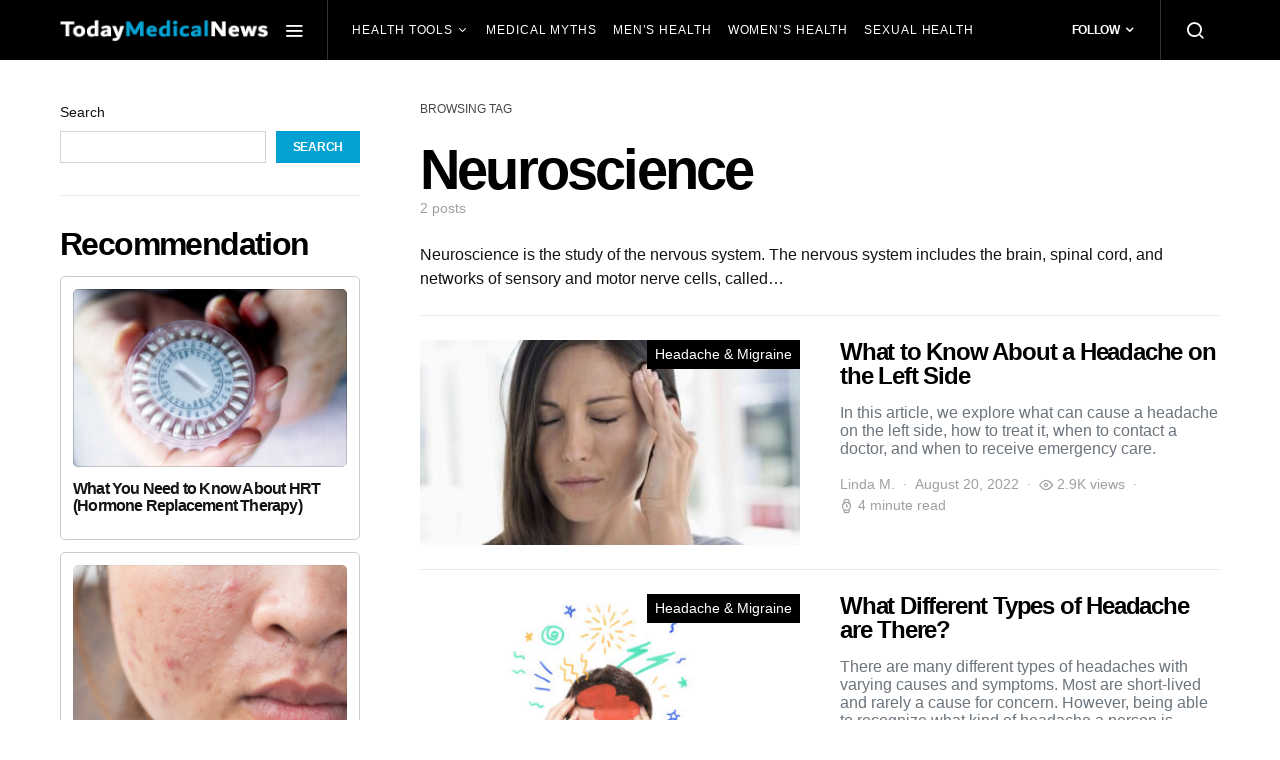

--- FILE ---
content_type: text/html; charset=UTF-8
request_url: https://todaymedicalnews.com/tag/neuroscience
body_size: 37912
content:
<!doctype html>
<html dir="ltr" lang="en-US" prefix="og: https://ogp.me/ns#">
<head>
	<meta charset="UTF-8">
	<meta name="viewport" content="width=device-width, initial-scale=1">
	
	<title>Neuroscience - TodayMedicalNews</title>

		<!-- All in One SEO 4.9.1.1 - aioseo.com -->
	<meta name="description" content="Neuroscience is the study of the nervous system. The nervous system includes the brain, spinal cord, and networks of sensory and motor nerve cells, called…" />
	<meta name="robots" content="max-image-preview:large" />
	<meta name="keywords" content="left side headache,left side headache meaning,left side headache and neck pain,left side headache and eye pain,left side headache covid,left side headache treatment,left side headache and ear pain,left side headache home remedies,left side headache stroke,left side headache behind eye,left side headache and shoulder pain,left side headache and jaw pain,left side headache above ear,left side headache above eye,left side headache and chest pain,left side headache after drinking,left side headache and numbness,left side headache behind ear,left side headache before period,left side headache by ear,left side headache back of head,left side headache blurred vision,left sided headache brain tumor,right side headache behind eye,left side head pain behind ear,left side head pain behind eye,left side headache causes,left side headache child,left side headache comes and goes,left side headache covid 19,left side headache cure,left side headache cold,left side headache can\&#039;t sleep,left side headache causes in telugu,left side headache cancer,left side headache during pregnancy,left side headache during period,left side headache dizziness,left side headache dehydration,left side headache daily,left side headache during exercise,left side headache down neck,left side headache diabetes,left side headache due to cold,left side headache due to gas,left side headache treatment at home,left side headache treatment in tamil,right side headache treatment,left side head pain treatment,left side headache relief,left side headache medication,left side cluster headache treatment at home,left side headache reasons and treatment,what to do for left side headache,is left side headache dangerous,headache on left side of head cure,right side headache cause,left side head pain causes,left side headache reason in tamil,left side headache reason in hindi,left side headache reason in marathi,right side head pain causes,right side headache reason in tamil,what can cause left sided headache,can anxiety cause left side headache,can allergies cause left side headache,left side headache cause blindness,left side headache cause brain damage,left side headache cause back pain icd 10,left side headache cause back pain,left side headache cause blurry vision,left side headache cause blurred vision,left side headache cause by location,left side headache symptoms of coronavirus,what can cause left side headache,can sinus cause left side headache,brain aneurysm,brain aneurysm causes,brain aneurysm symptoms,brain aneurysm surgery,brain aneurysm treatment,brain aneurysm meme,brain aneurysm signs,brain aneurysm in spanish,brain aneurysm vs stroke,brain aneurysm survival rate,brain aneurysm awareness month,brain aneurysm awareness,brain aneurysm and stroke,brain aneurysm age,brain aneurysm and covid-19,brain aneurysm and high altitude,brain aneurysm after effects,brain aneurysm and dementia,brain aneurysm after giving birth,brain aneurysm after covid,brain aneurysm burst,brain aneurysm back of head,brain aneurysm blood clot,brain aneurysm blood pressure,brain aneurysm by age,brain aneurysm brain damage,brain aneurysm bleeding symptoms,brain aneurysm blood test,brain aneurysm behind eye,brain aneurysm blood thinners,brain aneurysm coiling,brain aneurysm clipping,brain aneurysm coiling side effects,brain aneurysm covid,brain aneurysm ct scan,brain aneurysm cure,brain aneurysm coma,brain aneurysm cause stroke,brain aneurysm causes death,brain aneurysm definition,brain aneurysm death,brain aneurysm diagnosis,brain aneurysm death rate,brain aneurysm death painful,brain aneurysm doctor,brain aneurysm deaths per year,brain aneurysm detection,brain aneurysm disability,brain aneurysm death stories,vasculitis,vasculitis symptoms,vasculitis rash,vasculitis treatment,vasculitis causes,vasculitis types,vasculitis icd 10,vasculitis rash pictures,vasculitis foundation,vasculitis in dogs,vasculitis and covid,vasculitis autoimmune,vasculitis ankle rash,vasculitis after covid vaccine,vasculitis and lupus,vasculitis after covid,vasculitis anca,vasculitis anca positive,vasculitis and rheumatoid arthritis,vasculitis and alcohol,vasculitis brain,vasculitis blood test,vasculitis bruising,vasculitis brain mri,vasculitis blue toe syndrome,vasculitis biopsy,vasculitis bumps,vasculitis blisters,vasculitis blanching,vasculitis brain treatment,vasculitis covid,vasculitis covid vaccine,vasculitis cure,vasculitis classification,vasculitis contagious,vasculitis chest pain,vasculitis cancer,vasculitis cns,vasculitis chart,cervicogenic headache,cervicogenic headache treatment,cervicogenic headache icd 10,cervicogenic headache symptoms,cervicogenic headache pillow,cervicogenic headache relief,cervicogenic headache tumor,cervicogenic headache causes,cervicogenic headache vs migraine,cervicogenic headache exercises pdf,cervicogenic headache after car accident,cervicogenic headache and dizziness,cervicogenic headache after acdf surgery,cervicogenic headache and nausea,cervicogenic headache acupuncture,cervicogenic headache arthritis,cervicogenic headache anxiety,cervicogenic headache and migraine,cervicogenic headache aura,cervicogenic headache and occipital neuralgia,cervicogenic headache both sides,cervicogenic headache botox,cervicogenic headache back of head,cervicogenic headache brain fog,cervicogenic headache behind eye,cervicogenic headache bending over,cervicogenic headache brain tumor,cervicogenic headache blurred vision,cervicogenic headache bilateral,cervicogenic headache blood pressure,cervicogenic headache chiropractor,cervicogenic headache cure,cervicogenic headache covid,cervicogenic headache cycling,cervicogenic headache cause dizziness,cervicogenic headache cpg,cervicogenic headache chiari malformation,cervicogenic headache chronic,cervicogenic headache cluster,cluster headaches,cluster headache treatment,cluster headache symptoms,cluster headaches causes,cluster headache vs migraine,cluster headache relief,cluster headache behind eye,cluster headache pain scale,cluster headaches wiki,cluster headaches oxygen therapy,cluster headache aura,cluster headache attack,cluster headache abortive therapy,cluster headache alcohol,cluster headache after covid,cluster headache allergies,cluster headache aafp,cluster headache age of onset,cluster headache and dizziness,cluster headache acute treatment,cluster headache blurry vision,cluster headache before period,cluster headache behind one eye,cluster headache behind ear,cluster headache brain tumor,cluster headache botox,cluster headache bradycardia,cluster headache blood pressure,cluster headache bilateral,cluster headache causes,cluster headache covid,cluster headache cure,cluster headache criteria,cluster headache caffeine,cluster headache cycle,cluster headache characteristics,cluster headache child,cluster headache cgrp,cluster headache carbamazepine,cluster headache definition,cluster headache duration,cluster headache diagnosis,cluster headache diagnostic criteria,cluster headache during pregnancy,cluster headache droopy eyelid,cluster headache disability,cluster headache doctors near me,cluster headache diet,cluster headache differential diagnosis,cluster headache eye pain,cluster headache eyebrow,cluster headache eye twitch,cluster headache ear pain,cluster headache everyday,cluster headache etiology,cluster headache exercise,cluster headache eye pain treatment,cluster headache eye symptoms,cluster headache emgality,migraine headache,migraine headache treatment,migraine headache icd 10,migraine headache medicine,migraine headache causes,migraine headache relief,migraine headaches symptoms,migraine headache location,migraine headaches are most closely linked with an,migraine headaches with aura,migraine headache awareness month,migraine headache aura,migraine headache and nausea,migraine headache and vomiting,migraine headache area,migraine headache after covid,migraine headache and fever,migraine headache and throwing up,migraine headache aafp,migraine headache after eating,migraine headache back of head,migraine headache behind eye,migraine headache blurry vision,migraine headache both sides,migraine headache behind ear,migraine headache body aches chills,migraine headache behind one eye,migraine headache best medicine,migraine headache botox,migraine headache blurred vision,migraine headache covid,migraine headache cocktail,migraine headache cap,migraine headache cure,migraine headache criteria,migraine headache characteristics,migraine headache causes high blood pressure,migraine headache cold pack,migraine headache calendar,migraine headache definition,migraine headache during pregnancy,migraine headache diet,migraine headache diagnosis,migraine headache duration,migraine headache differential diagnosis,migraine headache difference,migraine headache diary pdf,migraine headache diary,migraine headache disability,right side headache types,left side headache symptoms,right side headache symptoms,what types of headaches affect the left side,what is a headache on the left side mean,what does it mean if you have a headache only on the left side,what does it mean when the headache is on the left side,left side headache types body,left side headache types bloodhunt,left side headache types best,left side headache types bloodborne,left side headache types blood,left side headache types by location,left side headache types by area,left side headache types back of head,why am i having headache on the left side,left side headache types explained,left side headache types elden ring,left side headache types er,left side headache types examples,left side headache types except,why am i getting a headache on my left side,left side headache types glasses,left side headache types guide,left side headache types google scholar,left side headache types guitar,left side headache types gen 1,left side headache types gen 3,left side headache types gen 2,left side headache types hospital,left side headache types human,left side headache types health,left side headache types human design,left side headache types hcpcs,left side headache types html,left side headache types has multiple nuclei,left side headache types have excitable cells,hangover headache,hangover headache relief,hangover headache cure,hangover headache remedy,hangover headache location,hangover headache without drinking,hangover headache symptoms,hangover headache cause,hangover headache all day,hangover headache tylenol or advil,hangover headache and nausea,hangover headache area,hangover headache advil,hangover headache advil or tylenol,hangover headache after one drink,hangover headache all day reddit,hangover headache after 2 days,hangover headache aspirin,hangover headache above left eye,menstrual headaches,menstrual headache remedy,menstrual headache location,menstrual headache icd 10,menstrual headache period headache location,menstrual headache medication,menstrual headache back of head,menstrual headaches symptoms,menstrual headache after period,menstrual headache nausea,menstrual headache and nausea,menstrual headache and back pain,menstrual headache ayurveda,menstrual headaches and,menstruation headaches and dizziness,period headache and fatigue,hormonal headache after giving birth,hormonal headache and nausea,menstrual migraine aura,menstrual headache behind eye,menstrual headache before period,menstruation headache back pain,menstrual bleeding headache and dizziness,menstrual bleeding headache fever,menstrual bleeding headache nausea,hormonal headache before labor,hormonal headache behind eye,period headache back of head,head injury headache years later,head injury headache,head injury headache days later,head injury headache next day,head injury headache 2 days later,head injury headache and nausea,head injury headache week later,head injury headache months later,head injury headaches after,head injury headache getting worse,head injury and headache,head injury and migraine,head injury mild headache after,traumatic brain injury and migraines,head injury symptoms and headache,head injury headaches won\&#039;t go away,traumatic head injury and headaches,what does a head injury headache feel like,caffeine related headaches,caffeine and headaches,caffeine induced headache,caffeine and headaches symptoms,caffeine and headaches vasoconstriction,caffeine and headaches mechanism,caffeine headache and nausea,caffeine headache and pregnancy,can caffeine cause severe headaches,are caffeine headaches dangerous,caffeine and alcohol headache,caffeine and adderall headache,does caffeine worsen headaches,how much caffeine causes headaches,caffeine and bad headaches,can you get headache from caffeine,caffeine and cervicogenic headache,caffeine and cluster headaches,caffeine and chronic headaches,can having too much caffeine cause headaches,caffeine and daily headaches,does excessive caffeine cause headaches,can caffeine trigger headaches,caffeine and exercise headache,why do i get headaches with caffeine,sinus headache,sinus headache relief,sinus headache symptoms,sinus headache covid,sinus headache medicine,sinus headache without congestion,sinus headache back of head,sinus headache areas,sinus headache vs migraine,sinus headache location,sinus headache after covid,sinus headache allergies,sinus headache and nausea,sinus headache and pressure,sinus headache and sore throat,sinus headache and dizziness,sinus headache at night,sinus headache after crying,sinus headache after eating,sinus headache behind eye,sinus headache but no congestion,sinus headache behind ear,sinus headache body aches,sinus headache blurry vision,sinus headache barometric pressure,sinus headache back of neck,sinus headache base of skull,sinus headache best medicine,medication-overuse headache,medication overuse headache detox,medication overuse headache nhs,medication overuse headache criteria,medication overuse headache cks,medication overuse headache paracetamol,medication overuse headache patient uk,medication overuse headache how long does it last,medication overuse headache definition,medication overuse headache icd 10,medication overuse headache aafp,medication overuse headache acetaminophen,medication overuse headache amboss,medication overuse headache aspirin,medication-overuse headache a worldwide problem,medication overuse headache ajp,medication overuse headache and quality of life,medication overuse headache australian prescriber,medication overuse headache and back pain,medication overuse headache agents,medication overuse headache bridge therapy,medication overuse headache butalbital,management of medication overuse headache bmj,bash medication overuse headache,botox medication overuse headache,bpac medication overuse headache,benzodiazepine medication overuse headache,how to break medication overuse headache,what causes medication overuse headache,hypnic headache,hypnic headache treatment,hypnic headaches causes,hypnic headache melatonin,hypnic headache pregnancy,hypnic headache side effects,hypnic headache covid,hypnic headache vs migraine,hypnic headaches cure,hypnic headache child,hypnic headache and melatonin,hypnic headache at young age,hypnic headache and brain tumor,hypnic headache and sleep apnea,hypnic headache and perimenopause,hypnic headache and caffeine,hypnic headache and rem sleep,hypnic headache and alcohol,hypnic headache at night,hypnic headache anxiety,hypnic headache blog,hypnic headache high blood pressure,can hypnic headaches be cured,hypnic headache behandeling,what is a hypnic headache,are hypnic headaches dangerous,what cause hypnic headache,how long do hypnic headaches last,do hypnic headaches go away,hypnic headache causes,hypnic headache caffeine,hypnic headache causes and treatment,hypnic headache caffeine dose,hypnic headache criteria,hypnic headache coffee,hypnic headache cks,hypnic headache mayo clinic,exertional headache,exertional headache treatment,exertional headache home remedy,exertional headache prevention,exertional headache causes,exertional headache icd 10,exertional headache nhs,exertional headache remedy,exertional headache back of head,exertional headache aneurysm,exertional headache and dizziness,exertional headache after concussion,exertional headache after covid,exertional headache after running,exertional headache aafp,exertional headache aura,exertion headache aneurysm reddit,exertion headache after covid vaccine,exertion headache after workout,exertional headache brain tumor,exertion headache bodybuilding,exertion headache back of head reddit,exertion headache bench press,exertion headache blood pressure,exertion headache behind eye,exertion headache base of skull,exertion headache blurred vision,exertion headache bjj,tension-type headaches,tension-type headache treatment,tension-type headache unspecified not intractable,tension-type headache unspecified intractable,tension-type headache treatment guidelines,tension-type headache back of head,tension-type headache vs migraine,tension-type headache ncbi,tension-type headache management,tension-type headache pdf,tension-type headache adalah,tension type headache adalah pdf,tension type headache aafp,tension headache types and treatment,tension type headache and migraine,migraine and tension-type headache diagnosis and treatment,acute intractable tension-type headache,what are tension type headache,acute non intractable tension-type headache,tension type headache itu apa,tension type headache botulinum toxin,tension type headache bmj,tension type headache bnf,tension type headache bash,tension-type headache back pain,tension-type headache blurry vision,tension type headache back muscles,tension type headache betekenis,tension type headache nerve block,migraine,migraine symptoms,migraine relief,migraine medications,migraine aura,migraine vs headache,migraine piercing,migraine causes,migraine cocktail,migraine aura symptoms,migraine and nausea,migraine aura without headache,migraine attack,migraine awareness month,migraine and vomiting,migraine and diarrhea,migraine and fever,migraine aura images,migraine behind eye,migraine behind right eye,migraine before period,migraine blurry vision,migraine back of head,migraine behind left eye,migraine buddy,migraine botox,migraine brain fog,migraine body aches,migraine cap,migraine cocktail in er,migraine covid,migraine cure,migraine cocktail at home,migraine cap amazon,migraine chills,migraine clinic,headache types,headache types and causes,headache types chart,headache types and locations,headache types back of head,headache types meme,headache types top of head,headache types tension,headache types tmj,headache types tiktok,headache types and causes with images,headache types and causes in hindi,headache types and reasons in tamil,headache types and causes with images in hindi,headache types at the back of head,headache types and management,headache types and meanings,headache types and treatment pdf,headache types by location,headache types by area,headache types back of head and neck,headache types by location and causes,headache types behind eyes,headache types back of neck,headache types behind ear,headache type base of skull,difference between tension headache and cluster headache,headache types cluster,headache types causes,headache types covid,headache types classification,headache types cervical,headache types caffeine,headache types concussion,headache type cold,headache types diagram,headache types digestive system,headache types during pregnancy,headache type diagnosis,headache disease types,headache diabetes type 1,headache diabetes type 2,headache types of pain,headache types with dizziness,migraine different types,headache types eyes,headache types eye pain,headache types explained,headache types eyebrow,headache types epidemiology,headache type behind ear,headache types right eye,headache type in early pregnancy,headache type of epilepsy,headache types front of head,headache types forehead,headache types from neck,headache type for covid,headache symptoms for pregnancy,headache symptoms for covid,headache symptoms for brain tumor,headache symptoms from eye strain,headache symptoms for corona,headache symptoms for dogs,headache types meme generator,headache gi symptoms covid,headache gallbladder symptoms,symptoms headache glands,what kind of headache should i worry about,how many types headache,types of headache with symptoms,what do different types of headache mean,headache reasons,headache reasons chart,headache reasons and types,headache reason in pregnancy,headache reason to call in sick,headache reasons in tamil,headache reasons and treatment,headache reasons in hindi,headache reasons in kannada,headache reasons in malayalam,headache reasons are,headache causes and locations,headache causes area,causes headache at back of head,causes headache and dizziness,causes headache and nausea,causes headache and neck pain,causes headache and coughing,headache reason by location,headache reasons by area,headache backside reason,reason headache behind eyes,headache cause by eyes,headache cause by stress,headache causes back of head,headache cause by digestive problem,headache cause by sinus,headache cause by heat,headache kinds,tension headache kinds,what strains cause headaches,headache types and home remedies,headache types and positions,headache by type,headaches kinds,headache type covid,headache categories,headache different kinds,headache different types,headache treatment,headache treatment at home,headache treatment in pregnancy,headache treatment guidelines,headache treatment medications,headache treatment for covid,headache treatment without medicine,headache treatment in ckd,headache treatment while pregnant,headache treatment during pregnancy,headache treatment algorithm,headache treatment at home without medicine,headache treatment aafp,headache treatment after stroke,headache treatment after subarachnoid hemorrhage,headache treatment at home in hindi,headache treatment at home in tamil,headache treatment ayurveda,headache treatment at home without medicine in hindi,headache treatment covid,headache treatment center,headache treatment center near me,headache treatment child,headache treatment cks,headache treatment corona,headache cluster treatment,headache concussion treatment,headache coronavirus treatment,headache cold treatment,headache treatment during covid,headache treatment doctor,headache treatment drugs,headache treatment department,headache treatment device,headache treatment during period,headache treatment doctor near me,headache treatment during chemo,headache desi treatment" />
	<link rel="canonical" href="https://todaymedicalnews.com/tag/neuroscience" />
	<meta name="generator" content="All in One SEO (AIOSEO) 4.9.1.1" />
		<script type="application/ld+json" class="aioseo-schema">
			{"@context":"https:\/\/schema.org","@graph":[{"@type":"BreadcrumbList","@id":"https:\/\/todaymedicalnews.com\/tag\/neuroscience#breadcrumblist","itemListElement":[{"@type":"ListItem","@id":"https:\/\/todaymedicalnews.com#listItem","position":1,"name":"Home","item":"https:\/\/todaymedicalnews.com","nextItem":{"@type":"ListItem","@id":"https:\/\/todaymedicalnews.com\/tag\/neuroscience#listItem","name":"Neuroscience"}},{"@type":"ListItem","@id":"https:\/\/todaymedicalnews.com\/tag\/neuroscience#listItem","position":2,"name":"Neuroscience","previousItem":{"@type":"ListItem","@id":"https:\/\/todaymedicalnews.com#listItem","name":"Home"}}]},{"@type":"CollectionPage","@id":"https:\/\/todaymedicalnews.com\/tag\/neuroscience#collectionpage","url":"https:\/\/todaymedicalnews.com\/tag\/neuroscience","name":"Neuroscience - TodayMedicalNews","description":"Neuroscience is the study of the nervous system. The nervous system includes the brain, spinal cord, and networks of sensory and motor nerve cells, called\u2026","inLanguage":"en-US","isPartOf":{"@id":"https:\/\/todaymedicalnews.com\/#website"},"breadcrumb":{"@id":"https:\/\/todaymedicalnews.com\/tag\/neuroscience#breadcrumblist"}},{"@type":"Organization","@id":"https:\/\/todaymedicalnews.com\/#organization","name":"TodayMedicalNews","description":"We\u2019re Creating a Stronger, Healthier World","url":"https:\/\/todaymedicalnews.com\/","logo":{"@type":"ImageObject","url":"https:\/\/todaymedicalnews.com\/wp-content\/uploads\/2022\/06\/todaymedicalnews-4.png","@id":"https:\/\/todaymedicalnews.com\/tag\/neuroscience\/#organizationLogo","width":216,"height":22,"caption":"Today Medical News"},"image":{"@id":"https:\/\/todaymedicalnews.com\/tag\/neuroscience\/#organizationLogo"},"sameAs":["https:\/\/www.facebook.com\/todaymedicalnews","https:\/\/twitter.com\/TMN___Official"]},{"@type":"WebSite","@id":"https:\/\/todaymedicalnews.com\/#website","url":"https:\/\/todaymedicalnews.com\/","name":"TodayMedicalNews","description":"We\u2019re Creating a Stronger, Healthier World","inLanguage":"en-US","publisher":{"@id":"https:\/\/todaymedicalnews.com\/#organization"}}]}
		</script>
		<!-- All in One SEO -->

<link rel='dns-prefetch' href='//pagead2.googlesyndication.com' />
<link rel='dns-prefetch' href='//www.googletagmanager.com' />
<link rel="alternate" type="application/rss+xml" title="TodayMedicalNews &raquo; Feed" href="https://todaymedicalnews.com/feed" />
<link rel="alternate" type="application/rss+xml" title="TodayMedicalNews &raquo; Comments Feed" href="https://todaymedicalnews.com/comments/feed" />
<link rel="alternate" type="application/rss+xml" title="TodayMedicalNews &raquo; Neuroscience Tag Feed" href="https://todaymedicalnews.com/tag/neuroscience/feed" />
<link rel="alternate" type="application/rss+xml" title="TodayMedicalNews &raquo; Stories Feed" href="https://todaymedicalnews.com/web-stories/feed/"><style id='wp-img-auto-sizes-contain-inline-css'>
img:is([sizes=auto i],[sizes^="auto," i]){contain-intrinsic-size:3000px 1500px}
/*# sourceURL=wp-img-auto-sizes-contain-inline-css */
</style>

<link rel='stylesheet' id='dashicons-css' href='https://todaymedicalnews.com/wp-includes/css/dashicons.min.css?ver=6.9' media='all' />
<link rel='stylesheet' id='post-views-counter-frontend-css' href='https://todaymedicalnews.com/wp-content/plugins/post-views-counter/css/frontend.min.css?ver=1.6.0' media='all' />
<link rel='alternate stylesheet' id='powerkit-icons-css' href='https://todaymedicalnews.com/wp-content/plugins/powerkit/assets/fonts/powerkit-icons.woff?ver=3.0.4' as='font' type='font/wof' crossorigin />
<link rel='stylesheet' id='powerkit-css' href='https://todaymedicalnews.com/wp-content/plugins/powerkit/assets/css/powerkit.css?ver=3.0.4' media='all' />
<style id='wp-emoji-styles-inline-css'>

	img.wp-smiley, img.emoji {
		display: inline !important;
		border: none !important;
		box-shadow: none !important;
		height: 1em !important;
		width: 1em !important;
		margin: 0 0.07em !important;
		vertical-align: -0.1em !important;
		background: none !important;
		padding: 0 !important;
	}
/*# sourceURL=wp-emoji-styles-inline-css */
</style>
<link rel='stylesheet' id='wp-block-library-css' href='https://todaymedicalnews.com/wp-includes/css/dist/block-library/style.min.css?ver=6.9' media='all' />
<style id='wp-block-heading-inline-css'>
h1:where(.wp-block-heading).has-background,h2:where(.wp-block-heading).has-background,h3:where(.wp-block-heading).has-background,h4:where(.wp-block-heading).has-background,h5:where(.wp-block-heading).has-background,h6:where(.wp-block-heading).has-background{padding:1.25em 2.375em}h1.has-text-align-left[style*=writing-mode]:where([style*=vertical-lr]),h1.has-text-align-right[style*=writing-mode]:where([style*=vertical-rl]),h2.has-text-align-left[style*=writing-mode]:where([style*=vertical-lr]),h2.has-text-align-right[style*=writing-mode]:where([style*=vertical-rl]),h3.has-text-align-left[style*=writing-mode]:where([style*=vertical-lr]),h3.has-text-align-right[style*=writing-mode]:where([style*=vertical-rl]),h4.has-text-align-left[style*=writing-mode]:where([style*=vertical-lr]),h4.has-text-align-right[style*=writing-mode]:where([style*=vertical-rl]),h5.has-text-align-left[style*=writing-mode]:where([style*=vertical-lr]),h5.has-text-align-right[style*=writing-mode]:where([style*=vertical-rl]),h6.has-text-align-left[style*=writing-mode]:where([style*=vertical-lr]),h6.has-text-align-right[style*=writing-mode]:where([style*=vertical-rl]){rotate:180deg}
/*# sourceURL=https://todaymedicalnews.com/wp-includes/blocks/heading/style.min.css */
</style>
<style id='wp-block-latest-comments-inline-css'>
ol.wp-block-latest-comments{box-sizing:border-box;margin-left:0}:where(.wp-block-latest-comments:not([style*=line-height] .wp-block-latest-comments__comment)){line-height:1.1}:where(.wp-block-latest-comments:not([style*=line-height] .wp-block-latest-comments__comment-excerpt p)){line-height:1.8}.has-dates :where(.wp-block-latest-comments:not([style*=line-height])),.has-excerpts :where(.wp-block-latest-comments:not([style*=line-height])){line-height:1.5}.wp-block-latest-comments .wp-block-latest-comments{padding-left:0}.wp-block-latest-comments__comment{list-style:none;margin-bottom:1em}.has-avatars .wp-block-latest-comments__comment{list-style:none;min-height:2.25em}.has-avatars .wp-block-latest-comments__comment .wp-block-latest-comments__comment-excerpt,.has-avatars .wp-block-latest-comments__comment .wp-block-latest-comments__comment-meta{margin-left:3.25em}.wp-block-latest-comments__comment-excerpt p{font-size:.875em;margin:.36em 0 1.4em}.wp-block-latest-comments__comment-date{display:block;font-size:.75em}.wp-block-latest-comments .avatar,.wp-block-latest-comments__comment-avatar{border-radius:1.5em;display:block;float:left;height:2.5em;margin-right:.75em;width:2.5em}.wp-block-latest-comments[class*=-font-size] a,.wp-block-latest-comments[style*=font-size] a{font-size:inherit}
/*# sourceURL=https://todaymedicalnews.com/wp-includes/blocks/latest-comments/style.min.css */
</style>
<style id='wp-block-search-inline-css'>
.wp-block-search__button{margin-left:10px;word-break:normal}.wp-block-search__button.has-icon{line-height:0}.wp-block-search__button svg{height:1.25em;min-height:24px;min-width:24px;width:1.25em;fill:currentColor;vertical-align:text-bottom}:where(.wp-block-search__button){border:1px solid #ccc;padding:6px 10px}.wp-block-search__inside-wrapper{display:flex;flex:auto;flex-wrap:nowrap;max-width:100%}.wp-block-search__label{width:100%}.wp-block-search.wp-block-search__button-only .wp-block-search__button{box-sizing:border-box;display:flex;flex-shrink:0;justify-content:center;margin-left:0;max-width:100%}.wp-block-search.wp-block-search__button-only .wp-block-search__inside-wrapper{min-width:0!important;transition-property:width}.wp-block-search.wp-block-search__button-only .wp-block-search__input{flex-basis:100%;transition-duration:.3s}.wp-block-search.wp-block-search__button-only.wp-block-search__searchfield-hidden,.wp-block-search.wp-block-search__button-only.wp-block-search__searchfield-hidden .wp-block-search__inside-wrapper{overflow:hidden}.wp-block-search.wp-block-search__button-only.wp-block-search__searchfield-hidden .wp-block-search__input{border-left-width:0!important;border-right-width:0!important;flex-basis:0;flex-grow:0;margin:0;min-width:0!important;padding-left:0!important;padding-right:0!important;width:0!important}:where(.wp-block-search__input){appearance:none;border:1px solid #949494;flex-grow:1;font-family:inherit;font-size:inherit;font-style:inherit;font-weight:inherit;letter-spacing:inherit;line-height:inherit;margin-left:0;margin-right:0;min-width:3rem;padding:8px;text-decoration:unset!important;text-transform:inherit}:where(.wp-block-search__button-inside .wp-block-search__inside-wrapper){background-color:#fff;border:1px solid #949494;box-sizing:border-box;padding:4px}:where(.wp-block-search__button-inside .wp-block-search__inside-wrapper) .wp-block-search__input{border:none;border-radius:0;padding:0 4px}:where(.wp-block-search__button-inside .wp-block-search__inside-wrapper) .wp-block-search__input:focus{outline:none}:where(.wp-block-search__button-inside .wp-block-search__inside-wrapper) :where(.wp-block-search__button){padding:4px 8px}.wp-block-search.aligncenter .wp-block-search__inside-wrapper{margin:auto}.wp-block[data-align=right] .wp-block-search.wp-block-search__button-only .wp-block-search__inside-wrapper{float:right}
/*# sourceURL=https://todaymedicalnews.com/wp-includes/blocks/search/style.min.css */
</style>
<style id='wp-block-group-inline-css'>
.wp-block-group{box-sizing:border-box}:where(.wp-block-group.wp-block-group-is-layout-constrained){position:relative}
/*# sourceURL=https://todaymedicalnews.com/wp-includes/blocks/group/style.min.css */
</style>
<style id='wp-block-paragraph-inline-css'>
.is-small-text{font-size:.875em}.is-regular-text{font-size:1em}.is-large-text{font-size:2.25em}.is-larger-text{font-size:3em}.has-drop-cap:not(:focus):first-letter{float:left;font-size:8.4em;font-style:normal;font-weight:100;line-height:.68;margin:.05em .1em 0 0;text-transform:uppercase}body.rtl .has-drop-cap:not(:focus):first-letter{float:none;margin-left:.1em}p.has-drop-cap.has-background{overflow:hidden}:root :where(p.has-background){padding:1.25em 2.375em}:where(p.has-text-color:not(.has-link-color)) a{color:inherit}p.has-text-align-left[style*="writing-mode:vertical-lr"],p.has-text-align-right[style*="writing-mode:vertical-rl"]{rotate:180deg}
/*# sourceURL=https://todaymedicalnews.com/wp-includes/blocks/paragraph/style.min.css */
</style>
<style id='global-styles-inline-css'>
:root{--wp--preset--aspect-ratio--square: 1;--wp--preset--aspect-ratio--4-3: 4/3;--wp--preset--aspect-ratio--3-4: 3/4;--wp--preset--aspect-ratio--3-2: 3/2;--wp--preset--aspect-ratio--2-3: 2/3;--wp--preset--aspect-ratio--16-9: 16/9;--wp--preset--aspect-ratio--9-16: 9/16;--wp--preset--color--black: #000000;--wp--preset--color--cyan-bluish-gray: #abb8c3;--wp--preset--color--white: #ffffff;--wp--preset--color--pale-pink: #f78da7;--wp--preset--color--vivid-red: #cf2e2e;--wp--preset--color--luminous-vivid-orange: #ff6900;--wp--preset--color--luminous-vivid-amber: #fcb900;--wp--preset--color--light-green-cyan: #7bdcb5;--wp--preset--color--vivid-green-cyan: #00d084;--wp--preset--color--pale-cyan-blue: #8ed1fc;--wp--preset--color--vivid-cyan-blue: #0693e3;--wp--preset--color--vivid-purple: #9b51e0;--wp--preset--gradient--vivid-cyan-blue-to-vivid-purple: linear-gradient(135deg,rgb(6,147,227) 0%,rgb(155,81,224) 100%);--wp--preset--gradient--light-green-cyan-to-vivid-green-cyan: linear-gradient(135deg,rgb(122,220,180) 0%,rgb(0,208,130) 100%);--wp--preset--gradient--luminous-vivid-amber-to-luminous-vivid-orange: linear-gradient(135deg,rgb(252,185,0) 0%,rgb(255,105,0) 100%);--wp--preset--gradient--luminous-vivid-orange-to-vivid-red: linear-gradient(135deg,rgb(255,105,0) 0%,rgb(207,46,46) 100%);--wp--preset--gradient--very-light-gray-to-cyan-bluish-gray: linear-gradient(135deg,rgb(238,238,238) 0%,rgb(169,184,195) 100%);--wp--preset--gradient--cool-to-warm-spectrum: linear-gradient(135deg,rgb(74,234,220) 0%,rgb(151,120,209) 20%,rgb(207,42,186) 40%,rgb(238,44,130) 60%,rgb(251,105,98) 80%,rgb(254,248,76) 100%);--wp--preset--gradient--blush-light-purple: linear-gradient(135deg,rgb(255,206,236) 0%,rgb(152,150,240) 100%);--wp--preset--gradient--blush-bordeaux: linear-gradient(135deg,rgb(254,205,165) 0%,rgb(254,45,45) 50%,rgb(107,0,62) 100%);--wp--preset--gradient--luminous-dusk: linear-gradient(135deg,rgb(255,203,112) 0%,rgb(199,81,192) 50%,rgb(65,88,208) 100%);--wp--preset--gradient--pale-ocean: linear-gradient(135deg,rgb(255,245,203) 0%,rgb(182,227,212) 50%,rgb(51,167,181) 100%);--wp--preset--gradient--electric-grass: linear-gradient(135deg,rgb(202,248,128) 0%,rgb(113,206,126) 100%);--wp--preset--gradient--midnight: linear-gradient(135deg,rgb(2,3,129) 0%,rgb(40,116,252) 100%);--wp--preset--font-size--small: 13px;--wp--preset--font-size--medium: 20px;--wp--preset--font-size--large: 36px;--wp--preset--font-size--x-large: 42px;--wp--preset--spacing--20: 0.44rem;--wp--preset--spacing--30: 0.67rem;--wp--preset--spacing--40: 1rem;--wp--preset--spacing--50: 1.5rem;--wp--preset--spacing--60: 2.25rem;--wp--preset--spacing--70: 3.38rem;--wp--preset--spacing--80: 5.06rem;--wp--preset--shadow--natural: 6px 6px 9px rgba(0, 0, 0, 0.2);--wp--preset--shadow--deep: 12px 12px 50px rgba(0, 0, 0, 0.4);--wp--preset--shadow--sharp: 6px 6px 0px rgba(0, 0, 0, 0.2);--wp--preset--shadow--outlined: 6px 6px 0px -3px rgb(255, 255, 255), 6px 6px rgb(0, 0, 0);--wp--preset--shadow--crisp: 6px 6px 0px rgb(0, 0, 0);}:where(.is-layout-flex){gap: 0.5em;}:where(.is-layout-grid){gap: 0.5em;}body .is-layout-flex{display: flex;}.is-layout-flex{flex-wrap: wrap;align-items: center;}.is-layout-flex > :is(*, div){margin: 0;}body .is-layout-grid{display: grid;}.is-layout-grid > :is(*, div){margin: 0;}:where(.wp-block-columns.is-layout-flex){gap: 2em;}:where(.wp-block-columns.is-layout-grid){gap: 2em;}:where(.wp-block-post-template.is-layout-flex){gap: 1.25em;}:where(.wp-block-post-template.is-layout-grid){gap: 1.25em;}.has-black-color{color: var(--wp--preset--color--black) !important;}.has-cyan-bluish-gray-color{color: var(--wp--preset--color--cyan-bluish-gray) !important;}.has-white-color{color: var(--wp--preset--color--white) !important;}.has-pale-pink-color{color: var(--wp--preset--color--pale-pink) !important;}.has-vivid-red-color{color: var(--wp--preset--color--vivid-red) !important;}.has-luminous-vivid-orange-color{color: var(--wp--preset--color--luminous-vivid-orange) !important;}.has-luminous-vivid-amber-color{color: var(--wp--preset--color--luminous-vivid-amber) !important;}.has-light-green-cyan-color{color: var(--wp--preset--color--light-green-cyan) !important;}.has-vivid-green-cyan-color{color: var(--wp--preset--color--vivid-green-cyan) !important;}.has-pale-cyan-blue-color{color: var(--wp--preset--color--pale-cyan-blue) !important;}.has-vivid-cyan-blue-color{color: var(--wp--preset--color--vivid-cyan-blue) !important;}.has-vivid-purple-color{color: var(--wp--preset--color--vivid-purple) !important;}.has-black-background-color{background-color: var(--wp--preset--color--black) !important;}.has-cyan-bluish-gray-background-color{background-color: var(--wp--preset--color--cyan-bluish-gray) !important;}.has-white-background-color{background-color: var(--wp--preset--color--white) !important;}.has-pale-pink-background-color{background-color: var(--wp--preset--color--pale-pink) !important;}.has-vivid-red-background-color{background-color: var(--wp--preset--color--vivid-red) !important;}.has-luminous-vivid-orange-background-color{background-color: var(--wp--preset--color--luminous-vivid-orange) !important;}.has-luminous-vivid-amber-background-color{background-color: var(--wp--preset--color--luminous-vivid-amber) !important;}.has-light-green-cyan-background-color{background-color: var(--wp--preset--color--light-green-cyan) !important;}.has-vivid-green-cyan-background-color{background-color: var(--wp--preset--color--vivid-green-cyan) !important;}.has-pale-cyan-blue-background-color{background-color: var(--wp--preset--color--pale-cyan-blue) !important;}.has-vivid-cyan-blue-background-color{background-color: var(--wp--preset--color--vivid-cyan-blue) !important;}.has-vivid-purple-background-color{background-color: var(--wp--preset--color--vivid-purple) !important;}.has-black-border-color{border-color: var(--wp--preset--color--black) !important;}.has-cyan-bluish-gray-border-color{border-color: var(--wp--preset--color--cyan-bluish-gray) !important;}.has-white-border-color{border-color: var(--wp--preset--color--white) !important;}.has-pale-pink-border-color{border-color: var(--wp--preset--color--pale-pink) !important;}.has-vivid-red-border-color{border-color: var(--wp--preset--color--vivid-red) !important;}.has-luminous-vivid-orange-border-color{border-color: var(--wp--preset--color--luminous-vivid-orange) !important;}.has-luminous-vivid-amber-border-color{border-color: var(--wp--preset--color--luminous-vivid-amber) !important;}.has-light-green-cyan-border-color{border-color: var(--wp--preset--color--light-green-cyan) !important;}.has-vivid-green-cyan-border-color{border-color: var(--wp--preset--color--vivid-green-cyan) !important;}.has-pale-cyan-blue-border-color{border-color: var(--wp--preset--color--pale-cyan-blue) !important;}.has-vivid-cyan-blue-border-color{border-color: var(--wp--preset--color--vivid-cyan-blue) !important;}.has-vivid-purple-border-color{border-color: var(--wp--preset--color--vivid-purple) !important;}.has-vivid-cyan-blue-to-vivid-purple-gradient-background{background: var(--wp--preset--gradient--vivid-cyan-blue-to-vivid-purple) !important;}.has-light-green-cyan-to-vivid-green-cyan-gradient-background{background: var(--wp--preset--gradient--light-green-cyan-to-vivid-green-cyan) !important;}.has-luminous-vivid-amber-to-luminous-vivid-orange-gradient-background{background: var(--wp--preset--gradient--luminous-vivid-amber-to-luminous-vivid-orange) !important;}.has-luminous-vivid-orange-to-vivid-red-gradient-background{background: var(--wp--preset--gradient--luminous-vivid-orange-to-vivid-red) !important;}.has-very-light-gray-to-cyan-bluish-gray-gradient-background{background: var(--wp--preset--gradient--very-light-gray-to-cyan-bluish-gray) !important;}.has-cool-to-warm-spectrum-gradient-background{background: var(--wp--preset--gradient--cool-to-warm-spectrum) !important;}.has-blush-light-purple-gradient-background{background: var(--wp--preset--gradient--blush-light-purple) !important;}.has-blush-bordeaux-gradient-background{background: var(--wp--preset--gradient--blush-bordeaux) !important;}.has-luminous-dusk-gradient-background{background: var(--wp--preset--gradient--luminous-dusk) !important;}.has-pale-ocean-gradient-background{background: var(--wp--preset--gradient--pale-ocean) !important;}.has-electric-grass-gradient-background{background: var(--wp--preset--gradient--electric-grass) !important;}.has-midnight-gradient-background{background: var(--wp--preset--gradient--midnight) !important;}.has-small-font-size{font-size: var(--wp--preset--font-size--small) !important;}.has-medium-font-size{font-size: var(--wp--preset--font-size--medium) !important;}.has-large-font-size{font-size: var(--wp--preset--font-size--large) !important;}.has-x-large-font-size{font-size: var(--wp--preset--font-size--x-large) !important;}
/*# sourceURL=global-styles-inline-css */
</style>

<style id='classic-theme-styles-inline-css'>
/*! This file is auto-generated */
.wp-block-button__link{color:#fff;background-color:#32373c;border-radius:9999px;box-shadow:none;text-decoration:none;padding:calc(.667em + 2px) calc(1.333em + 2px);font-size:1.125em}.wp-block-file__button{background:#32373c;color:#fff;text-decoration:none}
/*# sourceURL=/wp-includes/css/classic-themes.min.css */
</style>
<link rel='stylesheet' id='DCRP-style-css' href='https://todaymedicalnews.com/wp-content/plugins/ai-related-posts/functions/assets/css/dcrp-style.css?ver=6.9' media='all' />
<link rel='stylesheet' id='mailerlite_forms.css-css' href='https://todaymedicalnews.com/wp-content/plugins/official-mailerlite-sign-up-forms/assets/css/mailerlite_forms.css?ver=1.7.18' media='all' />
<link rel='stylesheet' id='powerkit-author-box-css' href='https://todaymedicalnews.com/wp-content/plugins/powerkit/modules/author-box/public/css/public-powerkit-author-box.css?ver=3.0.4' media='all' />
<link rel='stylesheet' id='powerkit-basic-elements-css' href='https://todaymedicalnews.com/wp-content/plugins/powerkit/modules/basic-elements/public/css/public-powerkit-basic-elements.css?ver=3.0.4' media='screen' />
<link rel='stylesheet' id='powerkit-coming-soon-css' href='https://todaymedicalnews.com/wp-content/plugins/powerkit/modules/coming-soon/public/css/public-powerkit-coming-soon.css?ver=3.0.4' media='all' />
<link rel='stylesheet' id='powerkit-content-formatting-css' href='https://todaymedicalnews.com/wp-content/plugins/powerkit/modules/content-formatting/public/css/public-powerkit-content-formatting.css?ver=3.0.4' media='all' />
<link rel='stylesheet' id='powerkit-сontributors-css' href='https://todaymedicalnews.com/wp-content/plugins/powerkit/modules/contributors/public/css/public-powerkit-contributors.css?ver=3.0.4' media='all' />
<link rel='stylesheet' id='powerkit-facebook-css' href='https://todaymedicalnews.com/wp-content/plugins/powerkit/modules/facebook/public/css/public-powerkit-facebook.css?ver=3.0.4' media='all' />
<link rel='stylesheet' id='powerkit-featured-categories-css' href='https://todaymedicalnews.com/wp-content/plugins/powerkit/modules/featured-categories/public/css/public-powerkit-featured-categories.css?ver=3.0.4' media='all' />
<link rel='stylesheet' id='powerkit-inline-posts-css' href='https://todaymedicalnews.com/wp-content/plugins/powerkit/modules/inline-posts/public/css/public-powerkit-inline-posts.css?ver=3.0.4' media='all' />
<link rel='stylesheet' id='powerkit-instagram-css' href='https://todaymedicalnews.com/wp-content/plugins/powerkit/modules/instagram/public/css/public-powerkit-instagram.css?ver=3.0.4' media='all' />
<link rel='stylesheet' id='powerkit-justified-gallery-css' href='https://todaymedicalnews.com/wp-content/plugins/powerkit/modules/justified-gallery/public/css/public-powerkit-justified-gallery.css?ver=3.0.4' media='all' />
<link rel='stylesheet' id='glightbox-css' href='https://todaymedicalnews.com/wp-content/plugins/powerkit/modules/lightbox/public/css/glightbox.min.css?ver=3.0.4' media='all' />
<link rel='stylesheet' id='powerkit-lightbox-css' href='https://todaymedicalnews.com/wp-content/plugins/powerkit/modules/lightbox/public/css/public-powerkit-lightbox.css?ver=3.0.4' media='all' />
<link rel='stylesheet' id='powerkit-opt-in-forms-css' href='https://todaymedicalnews.com/wp-content/plugins/powerkit/modules/opt-in-forms/public/css/public-powerkit-opt-in-forms.css?ver=3.0.4' media='all' />
<link rel='stylesheet' id='powerkit-pinterest-css' href='https://todaymedicalnews.com/wp-content/plugins/powerkit/modules/pinterest/public/css/public-powerkit-pinterest.css?ver=3.0.4' media='all' />
<link rel='stylesheet' id='powerkit-scroll-to-top-css' href='https://todaymedicalnews.com/wp-content/plugins/powerkit/modules/scroll-to-top/public/css/public-powerkit-scroll-to-top.css?ver=3.0.4' media='all' />
<link rel='stylesheet' id='powerkit-share-buttons-css' href='https://todaymedicalnews.com/wp-content/plugins/powerkit/modules/share-buttons/public/css/public-powerkit-share-buttons.css?ver=3.0.4' media='all' />
<link rel='stylesheet' id='powerkit-slider-gallery-css' href='https://todaymedicalnews.com/wp-content/plugins/powerkit/modules/slider-gallery/public/css/public-powerkit-slider-gallery.css?ver=3.0.4' media='all' />
<link rel='stylesheet' id='powerkit-social-links-css' href='https://todaymedicalnews.com/wp-content/plugins/powerkit/modules/social-links/public/css/public-powerkit-social-links.css?ver=3.0.4' media='all' />
<link rel='stylesheet' id='powerkit-twitter-css' href='https://todaymedicalnews.com/wp-content/plugins/powerkit/modules/twitter/public/css/public-powerkit-twitter.css?ver=3.0.4' media='all' />
<link rel='stylesheet' id='powerkit-widget-about-css' href='https://todaymedicalnews.com/wp-content/plugins/powerkit/modules/widget-about/public/css/public-powerkit-widget-about.css?ver=3.0.4' media='all' />
<link rel='stylesheet' id='csco-styles-css' href='https://todaymedicalnews.com/wp-content/themes/spotlight/style.css?ver=1.0.0' media='all' />
<link rel='stylesheet' id='searchwp-live-search-css' href='https://todaymedicalnews.com/wp-content/plugins/searchwp-live-ajax-search/assets/styles/style.min.css?ver=1.8.7' media='all' />
<style id='searchwp-live-search-inline-css'>
.searchwp-live-search-result .searchwp-live-search-result--title a {
  font-size: 16px;
}
.searchwp-live-search-result .searchwp-live-search-result--price {
  font-size: 14px;
}
.searchwp-live-search-result .searchwp-live-search-result--add-to-cart .button {
  font-size: 14px;
}

/*# sourceURL=searchwp-live-search-inline-css */
</style>
<link rel='stylesheet' id='csco_child_css-css' href='https://todaymedicalnews.com/wp-content/themes/spotlight-child/style.css?ver=1.0.0' media='all' />
<script src="https://todaymedicalnews.com/wp-includes/js/jquery/jquery.min.js?ver=3.7.1" id="jquery-core-js"></script>
<script src="https://todaymedicalnews.com/wp-includes/js/jquery/jquery-migrate.min.js?ver=3.4.1" id="jquery-migrate-js"></script>
<script src="//pagead2.googlesyndication.com/pagead/js/adsbygoogle.js?ver=6.9" id="csco_adsense-js"></script>

<!-- Google tag (gtag.js) snippet added by Site Kit -->
<!-- Google Analytics snippet added by Site Kit -->
<script src="https://www.googletagmanager.com/gtag/js?id=G-7GRGFWB63V" id="google_gtagjs-js" async></script>
<script id="google_gtagjs-js-after">
window.dataLayer = window.dataLayer || [];function gtag(){dataLayer.push(arguments);}
gtag("set","linker",{"domains":["todaymedicalnews.com"]});
gtag("js", new Date());
gtag("set", "developer_id.dZTNiMT", true);
gtag("config", "G-7GRGFWB63V");
//# sourceURL=google_gtagjs-js-after
</script>
<link rel="https://api.w.org/" href="https://todaymedicalnews.com/wp-json/" /><link rel="alternate" title="JSON" type="application/json" href="https://todaymedicalnews.com/wp-json/wp/v2/tags/103" /><link rel="EditURI" type="application/rsd+xml" title="RSD" href="https://todaymedicalnews.com/xmlrpc.php?rsd" />
<meta name="generator" content="WordPress 6.9" />
<meta name="generator" content="Site Kit by Google 1.171.0" /><meta name="ahrefs-site-verification" content="169ef6447aae9e388c29c0b0ad044f77c8ec79a8fa4c0f69d5b53aa7d1cf072e">
<meta name="yandex-verification" content="7ef47ab7a005c272" />
<script async src="https://pagead2.googlesyndication.com/pagead/js/adsbygoogle.js?client=ca-pub-4659219555776991"
		crossorigin="anonymous"></script>

<!-- MailerLite Universal -->
<script>
    (function(w,d,e,u,f,l,n){w[f]=w[f]||function(){(w[f].q=w[f].q||[])
    .push(arguments);},l=d.createElement(e),l.async=1,l.src=u,
    n=d.getElementsByTagName(e)[0],n.parentNode.insertBefore(l,n);})
    (window,document,'script','https://assets.mailerlite.com/js/universal.js','ml');
    ml('account', '100252');
</script>
<!-- End MailerLite Universal -->        <!-- MailerLite Universal -->
        <script>
            (function(w,d,e,u,f,l,n){w[f]=w[f]||function(){(w[f].q=w[f].q||[])
                .push(arguments);},l=d.createElement(e),l.async=1,l.src=u,
                n=d.getElementsByTagName(e)[0],n.parentNode.insertBefore(l,n);})
            (window,document,'script','https://assets.mailerlite.com/js/universal.js','ml');
            ml('account', '100252');
            ml('enablePopups', true);
        </script>
        <!-- End MailerLite Universal -->
        
<script type='application/ld+json'>{"@context":"https://schema.org","@type":"WebPage","@id":"https://todaymedicalnews.com/#custom-webpage","url":"https://todaymedicalnews.com/","name":"TodayMedicalNews","inLanguage":"en"}</script>
<link rel="icon" href="https://todaymedicalnews.com/wp-content/uploads/2022/06/today-medical-news-favicon-80x80.png" sizes="32x32" />
<link rel="icon" href="https://todaymedicalnews.com/wp-content/uploads/2022/06/today-medical-news-favicon-300x300.png" sizes="192x192" />
<link rel="apple-touch-icon" href="https://todaymedicalnews.com/wp-content/uploads/2022/06/today-medical-news-favicon-300x300.png" />
<meta name="msapplication-TileImage" content="https://todaymedicalnews.com/wp-content/uploads/2022/06/today-medical-news-favicon-300x300.png" />
		<style id="wp-custom-css">
			.displaynone {
	display: none;
}

@media (min-width: 1020px) {
.layout-full > .entry-container {
	justify-content: left !important;	}
}

/* Start of Web Stories Design */


.type-web-story > .post-outer > .entry-thumbnail {
    display: none;
}

ul#menu-usa-primary-1 {
    overflow: hidden;
}

@media (min-width: 600px) {
.archive-main > .type-web-story.status-publish.has-post-thumbnail {
    width: 50% !important;
    float: left;
		margin-top: 100px;
    border: none;
    padding-top: 0;
}
	.layout-list .post-inner {
	max-width: 100% !important;
	
  flex: 100%;align-content
	}

/* End of Web Stories Design */		</style>
		<style id="kirki-inline-styles">a:hover, .entry-content a, .must-log-in a, blockquote:before, .cs-bg-dark .footer-title, .cs-bg-dark .pk-social-links-scheme-bold:not(.pk-social-links-scheme-light-rounded) .pk-social-links-link .pk-social-links-icon{color:#04a2d3;}.wp-block-button .wp-block-button__link:not(.has-background), button, .button, input[type="button"], input[type="reset"], input[type="submit"], .cs-bg-dark .pk-social-links-scheme-light-rounded .pk-social-links-link:hover .pk-social-links-icon, article .cs-overlay .post-categories a:hover, .post-format-icon > a:hover, .cs-list-articles > li > a:hover:before, .pk-bg-primary, .pk-button-primary, .pk-badge-primary, h2.pk-heading-numbered:before, .pk-post-item .pk-post-thumbnail a:hover .pk-post-number, .post-comments-show button{background-color:#04a2d3;}.pk-bg-overlay, .pk-zoom-icon-popup:after{background-color:rgba(10,10,10,0.56);}.navbar-primary, .header-default .offcanvas-header{background-color:#000000;}.navbar-nav .sub-menu, .navbar-nav .cs-mega-menu-has-categories .cs-mm-categories, .navbar-primary .navbar-dropdown-container{background-color:#000000;}.navbar-nav > li.menu-item-has-children > .sub-menu:after, .navbar-primary .navbar-dropdown-container:after{border-bottom-color:#000000;}.site-footer{background-color:#000000;}body{font-family:-apple-system, BlinkMacSystemFont, "Segoe UI", Roboto, Oxygen-Sans, Ubuntu, Cantarell, "Helvetica Neue", sans-serif;font-size:1rem;font-weight:400;letter-spacing:0px;}.cs-font-primary, button, .button, input[type="button"], input[type="reset"], input[type="submit"], .no-comments, .text-action, .cs-link-more, .share-total, .nav-links, .comment-reply-link, .post-tags a, .post-sidebar-tags a, .tagcloud a, .read-more, .navigation.pagination .nav-links > span, .navigation.pagination .nav-links > a, .pk-font-primary, .navbar-dropdown-btn-follow{font-family:-apple-system, BlinkMacSystemFont, "Segoe UI", Roboto, Oxygen-Sans, Ubuntu, Cantarell, "Helvetica Neue", sans-serif;font-size:0.75rem;font-weight:700;letter-spacing:-0.025em;text-transform:uppercase;}label, .cs-font-secondary, .post-meta, .archive-count, .page-subtitle, .site-description, figcaption, .wp-block-image figcaption, .wp-block-audio figcaption, .wp-block-embed figcaption, .wp-block-pullquote cite, .wp-block-pullquote footer, .wp-block-pullquote .wp-block-pullquote__citation, .wp-block-quote cite, .post-format-icon, .comment-metadata, .says, .logged-in-as, .must-log-in, .wp-caption-text, .widget_rss ul li .rss-date, blockquote cite, div[class*="meta-"], span[class*="meta-"], small, .post-sidebar-shares .total-shares, .cs-breadcrumbs, .cs-homepage-category-count, .pk-font-secondary{font-family:-apple-system, BlinkMacSystemFont, "Segoe UI", Roboto, Oxygen-Sans, Ubuntu, Cantarell, "Helvetica Neue", sans-serif;font-size:0.875rem;font-weight:400;letter-spacing:0px;text-transform:none;}.entry-content{font-family:inherit;font-size:inherit;font-weight:inherit;letter-spacing:inherit;}h1, h2, h3, h4, h5, h6, .h1, .h2, .h3, .h4, .h5, .h6, .site-title, .comment-author .fn, blockquote, .wp-block-quote, .wp-block-cover .wp-block-cover-image-text, .wp-block-cover .wp-block-cover-text, .wp-block-cover h2, .wp-block-cover-image .wp-block-cover-image-text, .wp-block-cover-image .wp-block-cover-text, .wp-block-cover-image h2, .wp-block-pullquote p, p.has-drop-cap:not(:focus):first-letter, .pk-font-heading, .post-sidebar-date .reader-text{font-family:-apple-system, BlinkMacSystemFont, "Segoe UI", Roboto, Oxygen-Sans, Ubuntu, Cantarell, "Helvetica Neue", sans-serif;font-weight:700;letter-spacing:-0.05em;text-transform:none;}.title-block, .pk-font-block{font-family:-apple-system, BlinkMacSystemFont, "Segoe UI", Roboto, Oxygen-Sans, Ubuntu, Cantarell, "Helvetica Neue", sans-serif;font-size:.75rem;font-weight:400;letter-spacing:0px;text-transform:uppercase;color:#474747;}.navbar-nav > li > a, .cs-mega-menu-child > a, .widget_archive li, .widget_categories li, .widget_meta li a, .widget_nav_menu .menu > li > a, .widget_pages .page_item a{font-family:-apple-system, BlinkMacSystemFont, "Segoe UI", Roboto, Oxygen-Sans, Ubuntu, Cantarell, "Helvetica Neue", sans-serif;font-size:0.75rem;font-weight:400;letter-spacing:0.075em;text-transform:uppercase;}.navbar-nav .sub-menu > li > a, .widget_categories .children li a, .widget_nav_menu .sub-menu > li > a{font-family:-apple-system, BlinkMacSystemFont, "Segoe UI", Roboto, Oxygen-Sans, Ubuntu, Cantarell, "Helvetica Neue", sans-serif;font-size:0.875rem;font-weight:400;letter-spacing:0px;text-transform:none;}</style><style id='web-stories-list-styles-inline-css'>
:root{--ws-font-size-title:18px;--ws-font-size-circle-title:14px;--ws-font-size-excerpt:16px;--ws-font-size-author-date:14px;--ws-aspect-ratio:4/6;--ws-list-aspect-ratio:4/6;--ws-overlay-text-color:#fff;--ws-overlay-text-lh:1.3;--ws-story-min-width:160px;--ws-story-max-width:285px;--ws-circle-size:96px;--ws-circle-border-color:#ccc}.web-stories-list{margin-bottom:24px;margin-top:24px}.web-stories-theme-header-section .web-stories-list{margin-bottom:0;margin-top:0}.web-stories-list.is-carousel .web-stories-list__inner-wrapper{margin:0 auto;max-width:max-content;position:relative}.web-stories-list__story{cursor:pointer;position:relative}.web-stories-list.is-view-type-carousel .web-stories-list__story{min-width:var(--ws-story-min-width)}.web-stories-list.is-style-default.is-view-type-carousel .web-stories-list__story,.web-stories-list.is-style-default.is-view-type-grid .web-stories-list__story{border-radius:8px;overflow:hidden}.web-stories-list__story-poster{aspect-ratio:var(--ws-aspect-ratio);position:relative}.web-stories-list__story-poster a{aspect-ratio:var(--ws-aspect-ratio);display:block;margin:0}.web-stories-list__story-poster .web-stories-list__story-poster-placeholder{box-sizing:border-box}.web-stories-list__story-poster .web-stories-list__story-poster-placeholder a,.web-stories-list__story-poster .web-stories-list__story-poster-placeholder span{border:0;clip:rect(1px,1px,1px,1px);-webkit-clip-path:inset(50%);clip-path:inset(50%);height:1px;margin:-1px;overflow:hidden;padding:0;position:absolute!important;width:1px;word-wrap:normal!important;word-break:normal}.web-stories-list__story.web-stories-list__story--amp .web-stories-list__story-poster a{pointer-events:none}.web-stories-list__story-poster img{box-sizing:border-box;height:100%;object-fit:cover;position:absolute;width:100%}.web-stories-list__story-poster:after{background:linear-gradient(180deg,hsla(0,0%,100%,0),rgba(0,0,0,.8));content:"";display:block;height:100%;left:0;pointer-events:none;position:absolute;top:0;width:100%}.web-stories-list__story-content-overlay{line-height:var(--ws-overlay-text-lh);padding:10px}html[amp] .web-stories-list__story-content-overlay{white-space:normal}.web-stories-list.is-view-type-carousel .web-stories-list__story-content-overlay,.web-stories-list.is-view-type-grid .web-stories-list__story-content-overlay{bottom:0;color:var(--ws-overlay-text-color);position:absolute;z-index:1}.web-stories-list .story-content-overlay__title{font-size:var(--ws-font-size-title);font-weight:700}.web-stories-list .story-content-overlay__author,.web-stories-list .story-content-overlay__date{font-size:var(--ws-font-size-author-date)}.web-stories-list .story-content-overlay__excerpt,.web-stories-list .story-content-overlay__title{display:-webkit-box;-webkit-line-clamp:2;-webkit-box-orient:vertical;overflow:hidden}.web-stories-list .story-content-overlay__title:not(:last-child){margin-bottom:15px}.web-stories-list .story-content-overlay__excerpt{-webkit-line-clamp:3;font-size:var(--ws-font-size-excerpt);margin-bottom:8px}.web-stories-list.alignfull .web-stories-list__archive-link{right:10px}.web-stories-list.is-view-type-grid .web-stories-list__archive-link,.web-stories-list.is-view-type-list .web-stories-list__archive-link{display:block;flex-basis:100%;margin:32px auto 0;text-align:center}.web-stories-list.is-view-type-grid .web-stories-list__archive-link a,.web-stories-list.is-view-type-list .web-stories-list__archive-link a{border:1px solid;border-radius:100px;padding:7px 53px}.web-stories-lightbox-open{overflow-y:hidden}.web-stories-list__lightbox,.web-stories-singleton__lightbox{align-items:center;background:#000;height:100%;justify-content:center;left:0;opacity:0;position:fixed;top:0;transform:translateY(-100vh);width:100%;z-index:-999999999}.web-stories-list__lightbox-wrapper amp-lightbox,.web-stories-list__lightbox.show,.web-stories-singleton__lightbox.show{z-index:999999999}.web-stories-list__lightbox.show,.web-stories-singleton__lightbox.show{opacity:1;transform:translate(0)}.web-stories-list__lightbox amp-story-player,.web-stories-singleton__lightbox amp-story-player{height:100%;width:100%}.story-lightbox__close-button{background:none!important;border:none;border-radius:0;cursor:pointer;display:inline-block;height:40px;left:0;position:absolute;top:8px;width:40px;z-index:1}.story-lightbox__close-button--stick{background-color:#fff;display:inline-block;height:20px;left:20px;position:absolute;top:15px;transform:rotate(45deg);width:3px}.story-lightbox__close-button--stick:first-child{transform:rotate(-45deg)}html:not([amp]) .web-stories-list .web-stories-list__lightbox amp-story-player a,html:not([amp]) .web-stories-singleton__lightbox amp-story-player a{position:absolute}@media (min-width:676px){.admin-bar .web-stories-list__lightbox,.admin-bar .web-stories-singleton__lightbox{top:46px}.story-lightbox__close-button{left:10px}.story-lightbox__close-button--stick{height:25px;left:20px;top:5px}}@media (min-width:783px){.admin-bar .web-stories-list__lightbox,.admin-bar .web-stories-singleton__lightbox{top:32px}}.web-stories-list.is-view-type-grid .web-stories-list__inner-wrapper{display:flex;flex-wrap:wrap}.web-stories-list.is-view-type-grid .web-stories-list__story{flex-basis:calc(100% - 8px);margin:4px}@media (min-width:415px){.web-stories-list.is-view-type-grid.columns-1 .web-stories-list__story{flex-basis:calc(100% - 8px)}.web-stories-list.is-view-type-grid.columns-2 .web-stories-list__story{flex-basis:calc(50% - 8px)}.web-stories-list.is-view-type-grid.columns-3 .web-stories-list__story{flex-basis:calc(33.33333% - 8px)}.web-stories-list.is-view-type-grid.columns-4 .web-stories-list__story{flex-basis:calc(25% - 8px)}.web-stories-list.is-view-type-grid.columns-5 .web-stories-list__story{flex-basis:calc(20% - 8px)}}.web-stories-theme-header-section .web-stories-list.is-view-type-circles{border-bottom:1px solid #ccc;padding:12px 0}.web-stories-list.is-view-type-circles .amp-carousel-slide{vertical-align:top}.web-stories-list.is-view-type-circles .glider-track{margin:0 auto}.web-stories-list.is-view-type-circles .web-stories-list__story{display:inline-block;margin:0 5px;max-width:var(--ws-circle-size);min-width:var(--ws-circle-size);text-align:center}.web-stories-list.is-view-type-circles .web-stories-list__story-poster,.web-stories-list.is-view-type-circles .web-stories-list__story-poster a{aspect-ratio:1}.web-stories-list.is-view-type-circles .web-stories-list__story-poster>img{border-radius:50%}.web-stories-list.is-view-type-circles .web-stories-list__story-poster .web-stories-list__story-poster-placeholder,.web-stories-list.is-view-type-circles .web-stories-list__story-poster a>img,.web-stories-list.is-view-type-circles .web-stories-list__story-poster>img{background-clip:content-box;border:2px solid var(--ws-circle-border-color);border-radius:50%;height:var(--ws-circle-size);left:0;max-width:none;padding:2px;position:absolute;top:0;width:var(--ws-circle-size)}.web-stories-list.is-view-type-circles .web-stories-list__story-poster a>img{border-radius:50%}.web-stories-list.is-view-type-circles .web-stories-list__story-poster:after{display:none}.web-stories-list.is-view-type-circles .web-stories-list__story-poster-placeholder:after{background:linear-gradient(180deg,hsla(0,0%,100%,0),rgba(0,0,0,.8));border-radius:50%;content:"";display:block;height:100%;left:0;position:absolute;top:0;width:100%}.web-stories-list.is-view-type-circles .web-stories-list__story-content-overlay{padding-bottom:0}.web-stories-list.is-view-type-circles .story-content-overlay__title{font-size:var(--ws-font-size-circle-title)}.web-stories-list.is-view-type-circles.has-title .glider-next,.web-stories-list.is-view-type-circles.has-title .glider-prev{top:35%}.web-stories-list.is-view-type-list .web-stories-list__story{margin-bottom:12px}.web-stories-list.is-view-type-list .web-stories-list__story-content-overlay{bottom:0;color:var(--ws-overlay-text-color);position:absolute;z-index:1}.ws-legacy-widget-preview .web-stories-list.is-view-type-list .web-stories-list__story{align-items:center;display:flex;flex-wrap:nowrap}.ws-legacy-widget-preview .web-stories-list.is-view-type-list .web-stories-list__story-poster{aspect-ratio:var(--ws-list-aspect-ratio);flex-basis:40%}.ws-legacy-widget-preview .web-stories-list.is-view-type-list .web-stories-list__story-poster:after{display:none}.ws-legacy-widget-preview .web-stories-list.is-view-type-list .web-stories-list__story-content-overlay{color:inherit;flex-basis:60%;padding:10px 15px;position:relative}.ws-legacy-widget-preview .web-stories-list.is-view-type-list .image-align-right .web-stories-list__story-poster{order:2}.ws-legacy-widget-preview .web-stories-list.is-view-type-list .image-align-right .web-stories-list__story-content-overlay{order:1}.ws-legacy-widget-preview .web-stories-list.is-view-type-list.is-style-default .web-stories-list__story-poster{border-radius:8px;overflow:hidden}@media (min-width:676px){.web-stories-list.is-view-type-list .web-stories-list__story{align-items:center;display:flex;flex-wrap:nowrap}.web-stories-list.is-view-type-list .web-stories-list__story-poster{aspect-ratio:var(--ws-list-aspect-ratio);flex-basis:40%}.web-stories-list.is-view-type-list .web-stories-list__story-poster:after{display:none}.web-stories-list.is-view-type-list .web-stories-list__story-content-overlay{color:inherit;flex-basis:60%;padding:10px 15px;position:relative}.web-stories-list.is-view-type-list .image-align-right .web-stories-list__story-poster{order:2}.web-stories-list.is-view-type-list .image-align-right .web-stories-list__story-content-overlay{order:1}.web-stories-list.is-view-type-list.is-style-default .web-stories-list__story-poster{border-radius:8px;overflow:hidden}}.carousel>.glider-track>.web-stories-list__story{margin:0 10px}@media (min-width:676px){.web-stories-list.is-view-type-carousel .web-stories-list__story{margin:0 5px;max-width:var(--ws-story-max-width)}}.ws-legacy-widget-preview .web-stories-list.is-view-type-carousel .web-stories-list__story{margin:0 5px;max-width:var(--ws-story-max-width)}.web-stories-list.is-carousel.has-archive-link{margin-top:59px}.web-stories-theme-header-section .web-stories-list.is-carousel.has-archive-link{margin-top:24px;padding-top:59px;position:relative}.web-stories-list.is-carousel .web-stories-list__archive-link{margin-bottom:5px;text-align:right}.web-stories-theme-header-section .web-stories-list.is-carousel .web-stories-list__archive-link{margin-right:10px}.web-stories-list.is-carousel .glider-next,.web-stories-list.is-carousel .glider-prev{padding:10px;top:50%;transform:translateY(-50%)}.web-stories-list.is-carousel .glider-prev{left:0;right:auto;transform:translateY(-50%) rotate(180deg) /*!rtl:translateY(-50%)*/}.web-stories-list.is-carousel .glider-next{left:auto;right:0}.web-stories-list.is-carousel .amp-carousel-button-next,.web-stories-list.is-carousel .amp-carousel-button-prev,.web-stories-list.is-carousel .glider-next,.web-stories-list.is-carousel .glider-prev{background-image:url([data-uri])}.web-stories-list.is-carousel .amp-carousel-button-next,.web-stories-list.is-carousel .glider-next{right:0}.web-stories-list.is-carousel .amp-carousel-button-prev,.web-stories-list.is-carousel .glider-prev{left:0}.web-stories-list.is-carousel .amp-carousel-button-prev{transform:rotate(180deg) /*!rtl:none*/}html[dir=rtl] .web-stories-list.is-carousel .amp-carousel-button-next{transform:rotate(180deg)}.web-stories-list.is-carousel .amp-carousel-button,.web-stories-list.is-carousel .glider-next,.web-stories-list.is-carousel .glider-prev{background-color:#eaeaea;background-position:50%;background-repeat:no-repeat;background-size:30%;border-radius:50%;border-style:none;box-sizing:border-box;cursor:pointer;height:34px;pointer-events:all;width:34px;z-index:10}html[dir=rtl] .web-stories-list.is-carousel .glider-next{transform:translateY(-50%) rotate(180deg)}.web-stories-list.is-carousel .web-stories-list__carousel:not(.glider)~.glider-next,.web-stories-list.is-carousel .web-stories-list__carousel:not(.glider)~.glider-prev{display:none}.glider-next.disabled,.glider-prev.disabled,.web-stories-list.is-carousel .amp-carousel-button.amp-disabled{opacity:0}html[dir=rtl] .glider-next.disabled,html[dir=rtl] .glider-prev.disabled{cursor:pointer;opacity:1}.web-stories-list.is-carousel .amp-carousel-button:not(.amp-disabled):hover,.web-stories-list.is-carousel .glider-next:not(.disabled):focus,.web-stories-list.is-carousel .glider-next:not(.disabled):hover,.web-stories-list.is-carousel .glider-prev:not(.disabled):focus,.web-stories-list.is-carousel .glider-prev:not(.disabled):hover,html[dir=rtl] .glider-next.disabled:hover,html[dir=rtl] .glider-prev.disabled:hover{filter:invert(1)}.web-stories-list.is-carousel .web-stories-list__carousel{scrollbar-width:none}.web-stories-list.is-carousel .glider-track::-webkit-scrollbar{display:none}.web-stories-list.is-carousel.is-view-type-carousel .web-stories-list__carousel:not(.glider){display:flex;overflow-y:scroll}@supports (scroll-marker-group:after){.web-stories-list.is-carousel .web-stories-list__carousel~.glider-next,.web-stories-list.is-carousel .web-stories-list__carousel~.glider-prev{display:none}.web-stories-list.is-carousel .web-stories-list__inner-wrapper{display:grid;justify-content:center;max-width:none!important}.web-stories-list.is-carousel .web-stories-list__carousel{display:grid;gap:0 10px;grid-auto-columns:var(--ws-circle-size);grid-auto-flow:column;overflow-x:auto;overscroll-behavior-x:contain;position:relative;scroll-behavior:smooth;scroll-snap-type:x mandatory;scrollbar-width:none}.web-stories-list.is-view-type-circles .web-stories-list__story{margin:0;scroll-snap-align:center}.web-stories-list.is-carousel .web-stories-list__carousel::scroll-button(*){aspect-ratio:1;background-color:#eaeaea;background-position:50%;background-repeat:no-repeat;background-size:30%;border-radius:50%;border-style:none;box-sizing:border-box;cursor:pointer;display:block;height:34px;line-height:1;opacity:1;pointer-events:all;position:absolute;top:50%;transition:opacity .5s cubic-bezier(.17,.67,.83,.67),color .5s cubic-bezier(.17,.67,.83,.67);width:34px;z-index:10}.web-stories-list.is-carousel .web-stories-list__carousel::scroll-button(*):disabled{opacity:0}.web-stories-list.is-carousel .web-stories-list__carousel::scroll-button(*):hover{filter:invert(1)}.web-stories-list.is-carousel .web-stories-list__carousel::scroll-button(left){content:url([data-uri])/attr(data-prev);
    /*!rtl:ignore*/left:0;transform:rotate(180deg)}.web-stories-list.is-carousel .web-stories-list__carousel::scroll-button(right){content:url([data-uri])/attr(data-next);
    /*!rtl:ignore*/right:0}}
/*# sourceURL=https://todaymedicalnews.com/wp-content/plugins/web-stories/assets/css/web-stories-list-styles.css */
</style>
<link rel='stylesheet' id='standalone-amp-story-player-css' href='https://cdn.ampproject.org/amp-story-player-v0.css?ver=v0' media='all' />
</head>

<body class="archive tag tag-neuroscience tag-103 wp-embed-responsive wp-theme-spotlight wp-child-theme-spotlight-child cs-page-layout-left header-default navbar-sticky-enabled navbar-smart-enabled sticky-sidebar-enabled stick-to-bottom block-align-enabled">

	<div class="site-overlay"></div>

	<div class="offcanvas">

		<div class="offcanvas-header cs-bg-navbar-dark">

			
			<nav class="navbar navbar-offcanvas">

									<a class="navbar-brand" href="https://todaymedicalnews.com/" rel="home">
						<img src="https://todaymedicalnews.com/wp-content/uploads/2022/06/todaymedicalnews-4.png"  alt="TodayMedicalNews" >					</a>
					
				<button type="button" class="toggle-offcanvas button-round">
					<i class="cs-icon cs-icon-x"></i>
				</button>

			</nav>

			
		</div>

		<aside class="offcanvas-sidebar">
			<div class="offcanvas-inner">
				<div class="widget widget_nav_menu cs-d-lg-none"><div class="menu-usa-primary-container"><ul id="menu-usa-primary" class="menu"><li id="menu-item-1600" class="menu-item menu-item-type-post_type menu-item-object-page menu-item-1600"><a href="https://todaymedicalnews.com/bmi-calculator">BMI Calculator</a></li>
<li id="menu-item-1655" class="menu-item menu-item-type-post_type menu-item-object-page menu-item-1655"><a href="https://todaymedicalnews.com/bmr-calculator">BMR Calculator</a></li>
<li id="menu-item-1695" class="menu-item menu-item-type-post_type menu-item-object-page menu-item-1695"><a href="https://todaymedicalnews.com/sleep-calculator">Sleep Calculator</a></li>
<li id="menu-item-964" class="menu-item menu-item-type-taxonomy menu-item-object-category menu-item-964"><a href="https://todaymedicalnews.com/category/medical-myths">Medical Myths</a></li>
<li id="menu-item-824" class="menu-item menu-item-type-taxonomy menu-item-object-category menu-item-824"><a href="https://todaymedicalnews.com/category/mental-health">Mental Health</a></li>
<li id="menu-item-903" class="menu-item menu-item-type-taxonomy menu-item-object-category menu-item-903"><a href="https://todaymedicalnews.com/category/mens-health">Men&#8217;s Health</a></li>
<li id="menu-item-825" class="menu-item menu-item-type-taxonomy menu-item-object-category menu-item-825"><a href="https://todaymedicalnews.com/category/womens-health">Women&#8217;s Health</a></li>
<li id="menu-item-1388" class="menu-item menu-item-type-taxonomy menu-item-object-category menu-item-1388"><a href="https://todaymedicalnews.com/category/sexual-health">Sexual Health</a></li>
<li id="menu-item-946" class="menu-item menu-item-type-taxonomy menu-item-object-category menu-item-946"><a href="https://todaymedicalnews.com/category/diabetes">Diabetes</a></li>
<li id="menu-item-823" class="menu-item menu-item-type-taxonomy menu-item-object-category menu-item-823"><a href="https://todaymedicalnews.com/category/exercise-and-fitness">Exercise &amp; Fitness</a></li>
<li id="menu-item-1386" class="menu-item menu-item-type-taxonomy menu-item-object-category menu-item-1386"><a href="https://todaymedicalnews.com/category/asthma-allergies">Asthma &amp; Allergies</a></li>
<li id="menu-item-1387" class="menu-item menu-item-type-taxonomy menu-item-object-category menu-item-1387"><a href="https://todaymedicalnews.com/category/headache-migraine">Headache &amp; Migraine</a></li>
<li id="menu-item-1726" class="menu-item menu-item-type-taxonomy menu-item-object-category menu-item-1726"><a href="https://todaymedicalnews.com/category/lgbtqia">LGBTQIA+</a></li>
</ul></div></div>
				<div class="widget nav_menu-2 widget_nav_menu"><h5 class="title-block title-widget">Top Searches</h5><div class="menu-usa-left-menu-container"><ul id="menu-usa-left-menu" class="menu"><li id="menu-item-965" class="menu-item menu-item-type-custom menu-item-object-custom menu-item-965"><a href="https://todaymedicalnews.com/tag/myth">Myths</a></li>
<li id="menu-item-909" class="menu-item menu-item-type-custom menu-item-object-custom menu-item-909"><a href="https://todaymedicalnews.com/tag/mental-health">Mental Issues</a></li>
<li id="menu-item-911" class="menu-item menu-item-type-custom menu-item-object-custom menu-item-911"><a href="https://todaymedicalnews.com/tag/stress">Stress</a></li>
<li id="menu-item-1394" class="menu-item menu-item-type-custom menu-item-object-custom menu-item-1394"><a href="https://todaymedicalnews.com/tag/depression">Depression</a></li>
<li id="menu-item-904" class="menu-item menu-item-type-custom menu-item-object-custom menu-item-904"><a href="https://todaymedicalnews.com/tag/disorder">Disorders</a></li>
<li id="menu-item-908" class="menu-item menu-item-type-custom menu-item-object-custom menu-item-908"><a href="https://todaymedicalnews.com/tag/men">Men</a></li>
<li id="menu-item-910" class="menu-item menu-item-type-custom menu-item-object-custom menu-item-910"><a href="https://todaymedicalnews.com/tag/women">Women</a></li>
<li id="menu-item-1397" class="menu-item menu-item-type-custom menu-item-object-custom menu-item-1397"><a href="https://todaymedicalnews.com/tag/trans">Transgender</a></li>
<li id="menu-item-1389" class="menu-item menu-item-type-custom menu-item-object-custom menu-item-1389"><a href="https://todaymedicalnews.com/tag/sexual">Sexual</a></li>
<li id="menu-item-905" class="menu-item menu-item-type-custom menu-item-object-custom menu-item-905"><a href="https://todaymedicalnews.com/tag/exercise">Exercise</a></li>
<li id="menu-item-906" class="menu-item menu-item-type-custom menu-item-object-custom menu-item-906"><a href="https://todaymedicalnews.com/tag/fat">Fat</a></li>
<li id="menu-item-907" class="menu-item menu-item-type-custom menu-item-object-custom menu-item-907"><a href="https://todaymedicalnews.com/tag/health">Health</a></li>
<li id="menu-item-1396" class="menu-item menu-item-type-custom menu-item-object-custom menu-item-1396"><a href="https://todaymedicalnews.com/tag/allergy">Allergy</a></li>
<li id="menu-item-1390" class="menu-item menu-item-type-custom menu-item-object-custom menu-item-1390"><a href="https://todaymedicalnews.com/tag/respiratory">Respiratory</a></li>
<li id="menu-item-1391" class="menu-item menu-item-type-custom menu-item-object-custom current-menu-item menu-item-1391"><a href="https://todaymedicalnews.com/tag/neuroscience" aria-current="page">Neuro Science</a></li>
<li id="menu-item-1392" class="menu-item menu-item-type-custom menu-item-object-custom menu-item-1392"><a href="https://todaymedicalnews.com/tag/hematology">Hematology</a></li>
<li id="menu-item-1393" class="menu-item menu-item-type-custom menu-item-object-custom menu-item-1393"><a href="https://todaymedicalnews.com/tag/gynecology">Gynecology</a></li>
<li id="menu-item-1829" class="menu-item menu-item-type-custom menu-item-object-custom menu-item-has-children menu-item-1829"><a href="#">Web Stories</a>
<ul class="sub-menu">
	<li id="menu-item-1821" class="menu-item menu-item-type-post_type menu-item-object-web-story menu-item-1821"><a href="https://todaymedicalnews.com/web-stories/10-myths-about-weight-loss">Top 10 Biggest Myths About Weight Loss</a></li>
	<li id="menu-item-1822" class="menu-item menu-item-type-post_type menu-item-object-web-story menu-item-1822"><a href="https://todaymedicalnews.com/web-stories/11-migraine-misunderstandings">11 Migraine Misunderstandings</a></li>
	<li id="menu-item-1823" class="menu-item menu-item-type-post_type menu-item-object-web-story menu-item-1823"><a href="https://todaymedicalnews.com/web-stories/10-lungs-cancer-myths">Medical Myths: All About Lung Cancer</a></li>
	<li id="menu-item-1824" class="menu-item menu-item-type-post_type menu-item-object-web-story menu-item-1824"><a href="https://todaymedicalnews.com/web-stories/all-about-epilepsy">Medical Myths: All About Epilepsy</a></li>
	<li id="menu-item-1825" class="menu-item menu-item-type-post_type menu-item-object-web-story menu-item-1825"><a href="https://todaymedicalnews.com/web-stories/5-heart-rate-myths">5 Heart Rate Myths</a></li>
	<li id="menu-item-1826" class="menu-item menu-item-type-post_type menu-item-object-web-story menu-item-1826"><a href="https://todaymedicalnews.com/web-stories/7-myths-about-mental-health">7 Myths About Mental Health</a></li>
	<li id="menu-item-1827" class="menu-item menu-item-type-post_type menu-item-object-web-story menu-item-1827"><a href="https://todaymedicalnews.com/web-stories/9-depression-myths">9 Depression Myths</a></li>
	<li id="menu-item-1828" class="menu-item menu-item-type-post_type menu-item-object-web-story menu-item-1828"><a href="https://todaymedicalnews.com/web-stories/blood-donation-myths">10 Blood Donation Myths</a></li>
</ul>
</li>
</ul></div></div>			</div>
		</aside>
	</div>

<div id="page" class="site">

	
	<div class="site-inner">

		
		<header id="masthead" class="site-header">

			
			

<nav class="navbar navbar-primary">

	
	<div class="navbar-wrap  cs-bg-navbar-dark">

		<div class="navbar-container">

			<div class="navbar-content">

						<button type="button" class="navbar-toggle-offcanvas toggle-offcanvas toggle-offcanvas-show">
			<i class="cs-icon cs-icon-menu"></i>
		</button>
					<a class="navbar-brand" href="https://todaymedicalnews.com/" rel="home">
				<img src="https://todaymedicalnews.com/wp-content/uploads/2022/06/todaymedicalnews-4.png"  alt="TodayMedicalNews" >			</a>
			<ul id="menu-top-menu-usa" class="navbar-nav  cs-navbar-nav-submenu-dark"><li id="menu-item-1611" class="menu-item menu-item-type-custom menu-item-object-custom menu-item-has-children menu-item-1611"><a href="#">Health Tools</a>
<ul class="sub-menu">
	<li id="menu-item-1612" class="menu-item menu-item-type-post_type menu-item-object-page menu-item-1612"><a href="https://todaymedicalnews.com/bmi-calculator">BMI Calculator</a></li>
	<li id="menu-item-1658" class="menu-item menu-item-type-post_type menu-item-object-page menu-item-1658"><a href="https://todaymedicalnews.com/bmr-calculator">BMR Calculator</a></li>
	<li id="menu-item-1697" class="menu-item menu-item-type-post_type menu-item-object-page menu-item-1697"><a href="https://todaymedicalnews.com/sleep-calculator">Sleep Calculator</a></li>
</ul>
</li>
<li id="menu-item-1606" class="menu-item menu-item-type-taxonomy menu-item-object-category menu-item-1606"><a href="https://todaymedicalnews.com/category/medical-myths">Medical Myths</a></li>
<li id="menu-item-1607" class="menu-item menu-item-type-taxonomy menu-item-object-category menu-item-1607"><a href="https://todaymedicalnews.com/category/mens-health">Men&#8217;s Health</a></li>
<li id="menu-item-1610" class="menu-item menu-item-type-taxonomy menu-item-object-category menu-item-1610"><a href="https://todaymedicalnews.com/category/womens-health">Women&#8217;s Health</a></li>
<li id="menu-item-1609" class="menu-item menu-item-type-taxonomy menu-item-object-category menu-item-1609"><a href="https://todaymedicalnews.com/category/sexual-health">Sexual Health</a></li>
<li id="menu-item-1608" class="menu-item menu-item-type-taxonomy menu-item-object-category menu-item-1608"><a href="https://todaymedicalnews.com/category/mental-health">Mental Health</a></li>
</ul>			<div class="navbar-dropdown-follow">
				<span class="navbar-dropdown-btn-follow">Follow</span>

				<div class="navbar-dropdown-container  cs-bg-dark">
									<div class="navbar-subscribe">
									<div class="pk-subscribe-form-wrap pk-subscribe-form-block" data-service="mailchimp">
					
					<div class="pk-subscribe-container ">
						<div class="pk-subscribe-data">
							<h3 class="pk-title">Sign Up for Our Newsletters</h3>
															<p class="pk-subscribe-message ">Get Notified of the best articles on our Website.</p>
							
							<form method="post" class="subscription">
								<input type="hidden" name="service" value="mailchimp">
								<input type="hidden" name="list_id" value="332b755aad">

								<div class="pk-input-group">
									
									<input type="text" name="EMAIL" class="email form-control" placeholder="Enter your email">

									<button class="pk-subscribe-submit" type="submit">Subscribe</button>
								</div>

								<input type="hidden" name="_wp_http_referer" value="/tag/neuroscience" />							</form>

															<div class="pk-privacy pk-color-secondary">
									<label><input name="pk-privacy" type="checkbox">By checking this box, you confirm that you have read and are agreeing to our terms of use regarding the storage of the data submitted through this form.</label>
								</div>
													</div>
					</div>
				</div>
								</div>
							</div>
			</div>
					<button type="button" class="navbar-toggle-search toggle-search">
			<i class="cs-icon cs-icon-search"></i>
		</button>
		
			</div><!-- .navbar-content -->

		</div><!-- .navbar-container -->

	</div><!-- .navbar-wrap -->

	
<div class="site-search" id="search">
	<div class="cs-container">
		<div class="search-form-wrap">
			
<form role="search" method="get" class="search-form" action="https://todaymedicalnews.com/">
	<label class="sr-only">Search for:</label>
	<div class="cs-input-group">
		<input type="search" value="" name="s" data-swplive="true" data-swpengine="default" data-swpconfig="default" class="search-field" placeholder="Enter your search topic" required>
		<button type="submit" class="search-submit">Search</button>
	</div>
</form>
			<span class="search-close"></span>
		</div>
	</div>
</div>

</nav><!-- .navbar -->

			
		</header><!-- #masthead -->

		
		
		<div class="site-content sidebar-enabled sidebar-left post-sidebar-disabled">

			
			<div class="cs-container">

				
				<div id="content" class="main-content">

					
	<div id="primary" class="content-area">

		
		<main id="main" class="site-main">

			
<header class="page-header page-header-has-description">

				<p class="page-subtitle title-block">Browsing Tag</p>
			<h1 class="page-title">Neuroscience</h1>		<div class="archive-count">
			2 posts		</div>
					<div class="archive-description">
				<p>Neuroscience is the study of the nervous system. The nervous system includes the brain, spinal cord, and networks of sensory and motor nerve cells, called&#8230;</p>
			</div>
			</header>

				<div class="post-archive">

					<div class="archive-wrap">

						<div class="archive-main">
							
<article class="layout-list post-1220 post type-post status-publish format-standard has-post-thumbnail category-headache-migraine tag-depression tag-health tag-neuroscience tag-stress">

	<div class="post-outer">

		<a class="post-link" href="https://todaymedicalnews.com/what-to-know-about-a-headache-on-the-left-side"></a>

		
					<div class="post-inner entry-thumbnail">
				<div class="cs-overlay cs-overlay-simple cs-overlay-ratio cs-ratio-landscape cs-bg-dark">
					<div class="cs-overlay-background">
						<img width="380" height="200" src="https://todaymedicalnews.com/wp-content/uploads/2022/08/What-to-Know-About-a-Headache-on-the-Left-Side-380x200.jpg" class="attachment-csco-thumbnail size-csco-thumbnail wp-post-image" alt="What to Know About a Headache on the Left Side" decoding="async" fetchpriority="high" />					</div>
					<div class="cs-overlay-content">
						<div class="meta-category"><ul class="post-categories">
	<li><a href="https://todaymedicalnews.com/category/headache-migraine" rel="category tag">Headache &amp; Migraine</a></li></ul></div>											</div>
				</div>
			</div>
		
		<div class="post-inner entry-inner">

			<div class="entry-data">

				<header class="entry-header">
					<h2 class="entry-title">What to Know About a Headache on the Left Side</h2>				</header>

				<div class="entry-excerpt">
					In this article, we explore what can cause a headache on the left side, how to treat it, when to contact a doctor, and when to receive emergency care.
				</div>

				<ul class="post-meta"><li class="meta-author"><span class="author"><a class="url fn n" href="https://todaymedicalnews.com/author/lindam" title="View all posts by Linda M.">Linda M.</a></span></li><li class="meta-date">August 20, 2022</li><li class="meta-views"><i class="cs-icon cs-icon-eye"></i>2.9K views</li><li class="meta-reading-time"><i class="cs-icon cs-icon-watch"></i>4 minute read</li></ul>
			</div>

		</div>

	</div><!-- .post-outer -->

</article><!-- #post-1220 -->

<article class="layout-list post-1192 post type-post status-publish format-standard has-post-thumbnail category-headache-migraine tag-depression tag-health tag-neuroscience tag-stress">

	<div class="post-outer">

		<a class="post-link" href="https://todaymedicalnews.com/different-types-of-headache"></a>

		
					<div class="post-inner entry-thumbnail">
				<div class="cs-overlay cs-overlay-simple cs-overlay-ratio cs-ratio-landscape cs-bg-dark">
					<div class="cs-overlay-background">
						<img width="380" height="200" src="https://todaymedicalnews.com/wp-content/uploads/2022/08/ypes-of-Headaches-380x200.jpg" class="attachment-csco-thumbnail size-csco-thumbnail wp-post-image" alt="ypes of Headache" decoding="async" />					</div>
					<div class="cs-overlay-content">
						<div class="meta-category"><ul class="post-categories">
	<li><a href="https://todaymedicalnews.com/category/headache-migraine" rel="category tag">Headache &amp; Migraine</a></li></ul></div>											</div>
				</div>
			</div>
		
		<div class="post-inner entry-inner">

			<div class="entry-data">

				<header class="entry-header">
					<h2 class="entry-title">What Different Types of Headache are There?</h2>				</header>

				<div class="entry-excerpt">
					There are many different types of headaches with varying causes and symptoms. Most are short-lived and rarely a cause for concern. However, being able to recognize what kind of headache a person is experiencing can inform them how best to treat it and whether to speak with a doctor.
				</div>

				<ul class="post-meta"><li class="meta-author"><span class="author"><a class="url fn n" href="https://todaymedicalnews.com/author/lindam" title="View all posts by Linda M.">Linda M.</a></span></li><li class="meta-date">August 17, 2022</li><li class="meta-views"><i class="cs-icon cs-icon-eye"></i>5.3K views</li><li class="meta-reading-time"><i class="cs-icon cs-icon-watch"></i>5 minute read</li></ul>
			</div>

		</div>

	</div><!-- .post-outer -->

</article><!-- #post-1192 -->
						</div>

					</div>

					
				</div>

			
		</main>

		
	</div><!-- .content-area -->


	<aside id="secondary" class="widget-area sidebar-area">
		<div class="sidebar sidebar-1">
						<div class="widget block-2 widget_block widget_search"><form role="search" method="get" action="https://todaymedicalnews.com/" class="wp-block-search__button-outside wp-block-search__text-button wp-block-search"    ><label class="wp-block-search__label" for="wp-block-search__input-1" >Search</label><div class="wp-block-search__inside-wrapper" ><input class="wp-block-search__input" id="wp-block-search__input-1" placeholder="" value="" type="search" name="s" required /><button aria-label="Search" class="wp-block-search__button wp-element-button" type="submit" >Search</button></div></form></div><div class="widget block-3 widget_block"><div class="wp-block-group"><div class="wp-block-group__inner-container is-layout-flow wp-block-group-is-layout-flow"><h2 class="wp-block-heading">
Recommendation</h2>
<ul class="AIPS_list">
<div class="AIPR-theme">
	<div class="AIPR-container">
		<a href="https://todaymedicalnews.com/hormone-replacement-therapy">
		<img loading="lazy" decoding="async" width="200" height="130" src="https://todaymedicalnews.com/wp-content/uploads/2022/07/Hormone-replacement-therapy.jpg" class="AIPR-img wp-post-image" alt="Hormone replacement therapy" srcset="https://todaymedicalnews.com/wp-content/uploads/2022/07/Hormone-replacement-therapy.jpg 670w, https://todaymedicalnews.com/wp-content/uploads/2022/07/Hormone-replacement-therapy-300x195.jpg 300w" sizes="auto, (max-width: 200px) 100vw, 200px" />
		<h4 class="AIPR-title">What You Need to Know About HRT (Hormone Replacement Therapy)</h4>
						</a>
		
	</div>
</div>
<div class="AIPR-theme">
	<div class="AIPR-container">
		<a href="https://todaymedicalnews.com/what-causes-high-testosterone-in-women">
		<img loading="lazy" decoding="async" width="200" height="150" src="https://todaymedicalnews.com/wp-content/uploads/2022/07/What-causes-high-testosterone-in-women.webp" class="AIPR-img wp-post-image" alt="What causes high testosterone in women" srcset="https://todaymedicalnews.com/wp-content/uploads/2022/07/What-causes-high-testosterone-in-women.webp 700w, https://todaymedicalnews.com/wp-content/uploads/2022/07/What-causes-high-testosterone-in-women-300x225.webp 300w" sizes="auto, (max-width: 200px) 100vw, 200px" />
		<h4 class="AIPR-title">What Causes High Testosterone in Women?</h4>
						</a>
		
	</div>
</div>
<div class="AIPR-theme">
	<div class="AIPR-container">
		<a href="https://todaymedicalnews.com/what-does-being-physically-fit-mean-2">
		<img loading="lazy" decoding="async" width="200" height="133" src="https://todaymedicalnews.com/wp-content/uploads/2025/12/phyically-fit-girsl-scaled.webp" class="AIPR-img wp-post-image" alt="" srcset="https://todaymedicalnews.com/wp-content/uploads/2025/12/phyically-fit-girsl-scaled.webp 2560w, https://todaymedicalnews.com/wp-content/uploads/2025/12/phyically-fit-girsl-300x200.webp 300w, https://todaymedicalnews.com/wp-content/uploads/2025/12/phyically-fit-girsl-1024x683.webp 1024w, https://todaymedicalnews.com/wp-content/uploads/2025/12/phyically-fit-girsl-768x512.webp 768w, https://todaymedicalnews.com/wp-content/uploads/2025/12/phyically-fit-girsl-1536x1025.webp 1536w, https://todaymedicalnews.com/wp-content/uploads/2025/12/phyically-fit-girsl-2048x1366.webp 2048w, https://todaymedicalnews.com/wp-content/uploads/2025/12/phyically-fit-girsl-800x534.webp 800w, https://todaymedicalnews.com/wp-content/uploads/2025/12/phyically-fit-girsl-1160x774.webp 1160w, https://todaymedicalnews.com/wp-content/uploads/2025/12/phyically-fit-girsl-150x100.webp 150w" sizes="auto, (max-width: 200px) 100vw, 200px" />
		<h4 class="AIPR-title">What Does Being Physically Fit Mean?</h4>
						</a>
		
	</div>
</div>
<div class="AIPR-theme">
	<div class="AIPR-container">
		<a href="https://todaymedicalnews.com/have-lupus-what-to-know-about-birth-control">
		<img loading="lazy" decoding="async" width="200" height="143" src="https://todaymedicalnews.com/wp-content/uploads/2022/09/about-birth-control.jpg" class="AIPR-img wp-post-image" alt="about birth control" srcset="https://todaymedicalnews.com/wp-content/uploads/2022/09/about-birth-control.jpg 2560w, https://todaymedicalnews.com/wp-content/uploads/2022/09/about-birth-control-300x214.jpg 300w, https://todaymedicalnews.com/wp-content/uploads/2022/09/about-birth-control-1024x731.jpg 1024w, https://todaymedicalnews.com/wp-content/uploads/2022/09/about-birth-control-768x548.jpg 768w, https://todaymedicalnews.com/wp-content/uploads/2022/09/about-birth-control-1536x1097.jpg 1536w, https://todaymedicalnews.com/wp-content/uploads/2022/09/about-birth-control-2048x1462.jpg 2048w, https://todaymedicalnews.com/wp-content/uploads/2022/09/about-birth-control-800x571.jpg 800w, https://todaymedicalnews.com/wp-content/uploads/2022/09/about-birth-control-1160x828.jpg 1160w, https://todaymedicalnews.com/wp-content/uploads/2022/09/about-birth-control-150x107.jpg 150w" sizes="auto, (max-width: 200px) 100vw, 200px" />
		<h4 class="AIPR-title">Have Lupus? What to Know About Birth Control</h4>
						</a>
		
	</div>
</div>
<div class="AIPR-theme">
	<div class="AIPR-container">
		<a href="https://todaymedicalnews.com/different-types-of-headache">
		<img loading="lazy" decoding="async" width="200" height="113" src="https://todaymedicalnews.com/wp-content/uploads/2022/08/ypes-of-Headaches.jpg" class="AIPR-img wp-post-image" alt="ypes of Headache" srcset="https://todaymedicalnews.com/wp-content/uploads/2022/08/ypes-of-Headaches.jpg 1920w, https://todaymedicalnews.com/wp-content/uploads/2022/08/ypes-of-Headaches-300x169.jpg 300w, https://todaymedicalnews.com/wp-content/uploads/2022/08/ypes-of-Headaches-1024x576.jpg 1024w, https://todaymedicalnews.com/wp-content/uploads/2022/08/ypes-of-Headaches-768x432.jpg 768w, https://todaymedicalnews.com/wp-content/uploads/2022/08/ypes-of-Headaches-1536x864.jpg 1536w, https://todaymedicalnews.com/wp-content/uploads/2022/08/ypes-of-Headaches-800x450.jpg 800w, https://todaymedicalnews.com/wp-content/uploads/2022/08/ypes-of-Headaches-1160x653.jpg 1160w" sizes="auto, (max-width: 200px) 100vw, 200px" />
		<h4 class="AIPR-title">What Different Types of Headache are There?</h4>
						</a>
		
	</div>
</div></section>
</div></div></div><div class="widget block-4 widget_block"><div class="wp-block-group"><div class="wp-block-group__inner-container is-layout-flow wp-block-group-is-layout-flow"><h2 class="wp-block-heading">Recent Comments</h2><ol class="wp-block-latest-comments"><li class="wp-block-latest-comments__comment"><article><footer class="wp-block-latest-comments__comment-meta"><a class="wp-block-latest-comments__comment-author" href="https://clck.ru/34accG">RobertMen</a> on <a class="wp-block-latest-comments__comment-link" href="https://todaymedicalnews.com/oral-sex-and-stis#comment-1171">Oral sex and STIs</a></footer></article></li><li class="wp-block-latest-comments__comment"><article><footer class="wp-block-latest-comments__comment-meta"><a class="wp-block-latest-comments__comment-author" href="https://clck.ru/34aceS">RobertMen</a> on <a class="wp-block-latest-comments__comment-link" href="https://todaymedicalnews.com/oral-sex-and-stis#comment-1054">Oral sex and STIs</a></footer></article></li><li class="wp-block-latest-comments__comment"><article><footer class="wp-block-latest-comments__comment-meta"><a class="wp-block-latest-comments__comment-author" href="https://www.dom-abc.ru">Edwardstecy</a> on <a class="wp-block-latest-comments__comment-link" href="https://todaymedicalnews.com/what-is-the-best-age-to-get-pregnant-with-endometriosis#comment-1053">What is the Best Age to Get Pregnant With Endometriosis?</a></footer></article></li><li class="wp-block-latest-comments__comment"><article><footer class="wp-block-latest-comments__comment-meta"><a class="wp-block-latest-comments__comment-author" href="https://www.dom-abc.ru">Edwardstecy</a> on <a class="wp-block-latest-comments__comment-link" href="https://todaymedicalnews.com/what-is-the-best-age-to-get-pregnant-with-endometriosis#comment-979">What is the Best Age to Get Pregnant With Endometriosis?</a></footer></article></li><li class="wp-block-latest-comments__comment"><article><footer class="wp-block-latest-comments__comment-meta"><span class="wp-block-latest-comments__comment-author">Normandoxina</span> on <a class="wp-block-latest-comments__comment-link" href="https://todaymedicalnews.com/oral-sex-and-stis#comment-900">Oral sex and STIs</a></footer></article></li></ol></div></div></div><div class="widget powerkit_widget_posts-1 powerkit_widget_posts"><h5 class="title-block title-widget">Featured Posts</h5>
			<div class="widget-body pk-widget-posts pk-widget-posts-template-default pk-widget-posts-template-numbered posts-per-page-5">
				<ul>
											<li class="pk-post-item">
								<article class="post-2389 post type-post status-publish format-standard has-post-thumbnail category-exercise-and-fitness category-health tag-exercise tag-health">
		<div class="pk-post-outer">
										<div class="pk-post-inner pk-post-thumbnail">
					<a href="https://todaymedicalnews.com/what-does-being-physically-fit-mean-2" class="post-thumbnail">
						<img width="80" height="80" src="https://todaymedicalnews.com/wp-content/uploads/2025/12/phyically-fit-girsl-80x80.webp" class="attachment-pk-small size-pk-small wp-post-image" alt="" decoding="async" loading="lazy" srcset="https://todaymedicalnews.com/wp-content/uploads/2025/12/phyically-fit-girsl-80x80.webp 80w, https://todaymedicalnews.com/wp-content/uploads/2025/12/phyically-fit-girsl-150x150.webp 150w, https://todaymedicalnews.com/wp-content/uploads/2025/12/phyically-fit-girsl-96x96.webp 96w" sizes="auto, (max-width: 80px) 100vw, 80px" />
													<span class="pk-post-number pk-bg-primary">
								1							</span>
											</a>
				</div>
			
			<div class="pk-post-inner pk-post-data">
				
				
				<h6 class="entry-title">
					<a href="https://todaymedicalnews.com/what-does-being-physically-fit-mean-2">What Does Being Physically Fit Mean?</a>
				</h6>

				<ul class="pk-post-meta post-meta"><li class="pk-meta-date meta-date"><a href="https://todaymedicalnews.com/what-does-being-physically-fit-mean-2" rel="bookmark">December 23, 2025</a></li></ul>			</div>
		</div>
	</article>
							</li>
											<li class="pk-post-item">
								<article class="post-2380 post type-post status-publish format-standard has-post-thumbnail category-health category-womens-health tag-women">
		<div class="pk-post-outer">
										<div class="pk-post-inner pk-post-thumbnail">
					<a href="https://todaymedicalnews.com/a-visual-guide-for-performing-a-self-exam-for-breast-cancer" class="post-thumbnail">
						<img width="80" height="80" src="https://todaymedicalnews.com/wp-content/uploads/2025/12/images-80x80.png" class="attachment-pk-small size-pk-small wp-post-image" alt="" decoding="async" loading="lazy" srcset="https://todaymedicalnews.com/wp-content/uploads/2025/12/images-80x80.png 80w, https://todaymedicalnews.com/wp-content/uploads/2025/12/images-150x150.png 150w, https://todaymedicalnews.com/wp-content/uploads/2025/12/images-202x200.png 202w, https://todaymedicalnews.com/wp-content/uploads/2025/12/images-96x96.png 96w" sizes="auto, (max-width: 80px) 100vw, 80px" />
													<span class="pk-post-number pk-bg-primary">
								2							</span>
											</a>
				</div>
			
			<div class="pk-post-inner pk-post-data">
				
				
				<h6 class="entry-title">
					<a href="https://todaymedicalnews.com/a-visual-guide-for-performing-a-self-exam-for-breast-cancer">A Visual Guide for Performing a Self Exam for Breast Cancer</a>
				</h6>

				<ul class="pk-post-meta post-meta"><li class="pk-meta-date meta-date"><a href="https://todaymedicalnews.com/a-visual-guide-for-performing-a-self-exam-for-breast-cancer" rel="bookmark">December 18, 2025</a></li></ul>			</div>
		</div>
	</article>
							</li>
											<li class="pk-post-item">
								<article class="post-2375 post type-post status-publish format-standard has-post-thumbnail category-mental-health tag-mental-health">
		<div class="pk-post-outer">
										<div class="pk-post-inner pk-post-thumbnail">
					<a href="https://todaymedicalnews.com/8-of-the-best-online-therapy-programs-for-kids" class="post-thumbnail">
						<img width="80" height="80" src="https://todaymedicalnews.com/wp-content/uploads/2025/12/download-80x80.jpg" class="attachment-pk-small size-pk-small wp-post-image" alt="" decoding="async" loading="lazy" srcset="https://todaymedicalnews.com/wp-content/uploads/2025/12/download-80x80.jpg 80w, https://todaymedicalnews.com/wp-content/uploads/2025/12/download-150x150.jpg 150w, https://todaymedicalnews.com/wp-content/uploads/2025/12/download-96x96.jpg 96w" sizes="auto, (max-width: 80px) 100vw, 80px" />
													<span class="pk-post-number pk-bg-primary">
								3							</span>
											</a>
				</div>
			
			<div class="pk-post-inner pk-post-data">
				
				
				<h6 class="entry-title">
					<a href="https://todaymedicalnews.com/8-of-the-best-online-therapy-programs-for-kids">8 of the Best Online Therapy Programs for Kids</a>
				</h6>

				<ul class="pk-post-meta post-meta"><li class="pk-meta-date meta-date"><a href="https://todaymedicalnews.com/8-of-the-best-online-therapy-programs-for-kids" rel="bookmark">December 18, 2025</a></li></ul>			</div>
		</div>
	</article>
							</li>
											<li class="pk-post-item">
								<article class="post-2371 post type-post status-publish format-standard has-post-thumbnail category-sleep tag-sleep tag-sleep-disorders">
		<div class="pk-post-outer">
										<div class="pk-post-inner pk-post-thumbnail">
					<a href="https://todaymedicalnews.com/home-remedies-for-insomnia-that-actually-work-naturally" class="post-thumbnail">
						<img width="80" height="80" src="https://todaymedicalnews.com/wp-content/uploads/2025/12/Insomnia-80x80.jpg" class="attachment-pk-small size-pk-small wp-post-image" alt="Insomnia" decoding="async" loading="lazy" srcset="https://todaymedicalnews.com/wp-content/uploads/2025/12/Insomnia-80x80.jpg 80w, https://todaymedicalnews.com/wp-content/uploads/2025/12/Insomnia-150x150.jpg 150w, https://todaymedicalnews.com/wp-content/uploads/2025/12/Insomnia-96x96.jpg 96w" sizes="auto, (max-width: 80px) 100vw, 80px" />
													<span class="pk-post-number pk-bg-primary">
								4							</span>
											</a>
				</div>
			
			<div class="pk-post-inner pk-post-data">
				
				
				<h6 class="entry-title">
					<a href="https://todaymedicalnews.com/home-remedies-for-insomnia-that-actually-work-naturally">Home Remedies for Insomnia That Actually Work Naturally</a>
				</h6>

				<ul class="pk-post-meta post-meta"><li class="pk-meta-date meta-date"><a href="https://todaymedicalnews.com/home-remedies-for-insomnia-that-actually-work-naturally" rel="bookmark">December 17, 2025</a></li></ul>			</div>
		</div>
	</article>
							</li>
											<li class="pk-post-item">
								<article class="post-2364 post type-post status-publish format-standard has-post-thumbnail category-health category-sexual-health category-womens-health tag-health tag-sexual tag-wellness tag-women">
		<div class="pk-post-outer">
										<div class="pk-post-inner pk-post-thumbnail">
					<a href="https://todaymedicalnews.com/how-to-work-with-your-period" class="post-thumbnail">
						<img width="80" height="80" src="https://todaymedicalnews.com/wp-content/uploads/2025/09/menstrual-cycle-80x80.jpg" class="attachment-pk-small size-pk-small wp-post-image" alt="work with your period, menstrual cycle productivity, cycle syncing, phases of menstrual cycle, hormones and productivity" decoding="async" loading="lazy" srcset="https://todaymedicalnews.com/wp-content/uploads/2025/09/menstrual-cycle-80x80.jpg 80w, https://todaymedicalnews.com/wp-content/uploads/2025/09/menstrual-cycle-150x150.jpg 150w, https://todaymedicalnews.com/wp-content/uploads/2025/09/menstrual-cycle-96x96.jpg 96w" sizes="auto, (max-width: 80px) 100vw, 80px" />
													<span class="pk-post-number pk-bg-primary">
								5							</span>
											</a>
				</div>
			
			<div class="pk-post-inner pk-post-data">
				
				
				<h6 class="entry-title">
					<a href="https://todaymedicalnews.com/how-to-work-with-your-period">How to Work with Your Period, Not Against It | Boost Productivity with Cycle Syncing</a>
				</h6>

				<ul class="pk-post-meta post-meta"><li class="pk-meta-date meta-date"><a href="https://todaymedicalnews.com/how-to-work-with-your-period" rel="bookmark">September 25, 2025</a></li></ul>			</div>
		</div>
	</article>
							</li>
									</ul>
			</div>

			</div><div class="widget powerkit_widget_posts-2 powerkit_widget_posts"><h5 class="title-block title-widget">Recent Posts</h5>
			<div class="widget-body pk-widget-posts pk-widget-posts-template-default pk-widget-posts-template-large posts-per-page-3">
				<ul>
											<li class="pk-post-item">
								<article class="post-2360 post type-post status-publish format-standard has-post-thumbnail category-diabetes tag-depression tag-diabetes tag-health tag-men tag-stress tag-women">
		<div class="pk-post-outer">
										<div class="pk-post-inner pk-post-thumbnail">
					<a href="https://todaymedicalnews.com/smoking-vaping-and-nicotine-pouches-linked-to-higher-type-2-diabetes-risk" class="post-thumbnail">
						<img width="300" height="160" src="https://todaymedicalnews.com/wp-content/uploads/2025/09/Type-2-Diabetes-Risk-1-300x160.png" class="attachment-csco-intermediate-alternative size-csco-intermediate-alternative wp-post-image" alt="Smoking, Vaping &amp; Nicotine Pouches Linked to Higher Type 2 Diabetes Risk" decoding="async" loading="lazy" srcset="https://todaymedicalnews.com/wp-content/uploads/2025/09/Type-2-Diabetes-Risk-1-300x160.png 300w, https://todaymedicalnews.com/wp-content/uploads/2025/09/Type-2-Diabetes-Risk-1-260x140.png 260w, https://todaymedicalnews.com/wp-content/uploads/2025/09/Type-2-Diabetes-Risk-1-800x430.png 800w, https://todaymedicalnews.com/wp-content/uploads/2025/09/Type-2-Diabetes-Risk-1-560x300.png 560w, https://todaymedicalnews.com/wp-content/uploads/2025/09/Type-2-Diabetes-Risk-1-1160x620.png 1160w, https://todaymedicalnews.com/wp-content/uploads/2025/09/Type-2-Diabetes-Risk-1-150x79.png 150w" sizes="auto, (max-width: 300px) 100vw, 300px" />
											</a>
				</div>
			
			<div class="pk-post-inner pk-post-data">
				
				
				<h5 class="entry-title">
					<a href="https://todaymedicalnews.com/smoking-vaping-and-nicotine-pouches-linked-to-higher-type-2-diabetes-risk">Smoking, Vaping, and Nicotine Pouches Linked to Higher Type 2 Diabetes Risk</a>
				</h5>

				<ul class="pk-post-meta post-meta"><li class="pk-meta-date meta-date"><a href="https://todaymedicalnews.com/smoking-vaping-and-nicotine-pouches-linked-to-higher-type-2-diabetes-risk" rel="bookmark">September 23, 2025</a></li></ul>			</div>
		</div>
	</article>
							</li>
											<li class="pk-post-item">
								<article class="post-2343 post type-post status-publish format-standard has-post-thumbnail category-sexual-health category-womens-health tag-gynecology tag-sexual tag-women">
		<div class="pk-post-outer">
										<div class="pk-post-inner pk-post-thumbnail">
					<a href="https://todaymedicalnews.com/quick-guide-to-solo-pleasure" class="post-thumbnail">
						<img width="300" height="160" src="https://todaymedicalnews.com/wp-content/uploads/2023/07/87c4c3d604-300x160.jpeg" class="attachment-csco-intermediate-alternative size-csco-intermediate-alternative wp-post-image" alt="Life is Short, Touch Yourself: A Quick Guide to Solo Pleasure" decoding="async" loading="lazy" srcset="https://todaymedicalnews.com/wp-content/uploads/2023/07/87c4c3d604-300x160.jpeg 300w, https://todaymedicalnews.com/wp-content/uploads/2023/07/87c4c3d604-260x140.jpeg 260w, https://todaymedicalnews.com/wp-content/uploads/2023/07/87c4c3d604-800x430.jpeg 800w, https://todaymedicalnews.com/wp-content/uploads/2023/07/87c4c3d604-560x300.jpeg 560w" sizes="auto, (max-width: 300px) 100vw, 300px" />
											</a>
				</div>
			
			<div class="pk-post-inner pk-post-data">
				
				
				<h5 class="entry-title">
					<a href="https://todaymedicalnews.com/quick-guide-to-solo-pleasure">Life is Short, Touch Yourself: A Quick Guide to Solo Pleasure</a>
				</h5>

				<ul class="pk-post-meta post-meta"><li class="pk-meta-date meta-date"><a href="https://todaymedicalnews.com/quick-guide-to-solo-pleasure" rel="bookmark">August 4, 2023</a></li></ul>			</div>
		</div>
	</article>
							</li>
											<li class="pk-post-item">
								<article class="post-2337 post type-post status-publish format-standard has-post-thumbnail category-lgbtqia category-mental-health category-sexual-health tag-lgbtqia tag-sexual tag-trans">
		<div class="pk-post-outer">
										<div class="pk-post-inner pk-post-thumbnail">
					<a href="https://todaymedicalnews.com/transgender-vs-transsexual" class="post-thumbnail">
						<img width="300" height="160" src="https://todaymedicalnews.com/wp-content/uploads/2023/07/da2a883ca6-300x160.jpeg" class="attachment-csco-intermediate-alternative size-csco-intermediate-alternative wp-post-image" alt="Transgender vs. &#039; transsexual &#039;" decoding="async" loading="lazy" srcset="https://todaymedicalnews.com/wp-content/uploads/2023/07/da2a883ca6-300x160.jpeg 300w, https://todaymedicalnews.com/wp-content/uploads/2023/07/da2a883ca6-260x140.jpeg 260w, https://todaymedicalnews.com/wp-content/uploads/2023/07/da2a883ca6-800x430.jpeg 800w, https://todaymedicalnews.com/wp-content/uploads/2023/07/da2a883ca6-560x300.jpeg 560w" sizes="auto, (max-width: 300px) 100vw, 300px" />
											</a>
				</div>
			
			<div class="pk-post-inner pk-post-data">
				
				
				<h5 class="entry-title">
					<a href="https://todaymedicalnews.com/transgender-vs-transsexual">Transgender vs. &#8216;Transsexual&#8217;</a>
				</h5>

				<ul class="pk-post-meta post-meta"><li class="pk-meta-date meta-date"><a href="https://todaymedicalnews.com/transgender-vs-transsexual" rel="bookmark">July 31, 2023</a></li></ul>			</div>
		</div>
	</article>
							</li>
									</ul>
			</div>

			</div><div class="widget categories-2 widget_categories"><h5 class="title-block title-widget">Categories</h5>
			<ul>
					<li class="cat-item cat-item-175"><a href="https://todaymedicalnews.com/category/anxiety">Anxiety</a> (8)
</li>
	<li class="cat-item cat-item-98"><a href="https://todaymedicalnews.com/category/asthma-allergies">Asthma &amp; Allergies</a> (7)
</li>
	<li class="cat-item cat-item-94"><a href="https://todaymedicalnews.com/category/diabetes">Diabetes</a> (10)
</li>
	<li class="cat-item cat-item-209"><a href="https://todaymedicalnews.com/category/disease">Disease</a> (2)
</li>
	<li class="cat-item cat-item-200"><a href="https://todaymedicalnews.com/category/disorders">Disorders</a> (8)
</li>
	<li class="cat-item cat-item-14"><a href="https://todaymedicalnews.com/category/exercise-and-fitness">Exercise &amp; Fitness</a> (10)
</li>
	<li class="cat-item cat-item-214"><a href="https://todaymedicalnews.com/category/gastrointestinal">GastroIntestinal</a> (2)
</li>
	<li class="cat-item cat-item-102"><a href="https://todaymedicalnews.com/category/headache-migraine">Headache &amp; Migraine</a> (8)
</li>
	<li class="cat-item cat-item-210"><a href="https://todaymedicalnews.com/category/health">Health</a> (13)
</li>
	<li class="cat-item cat-item-189"><a href="https://todaymedicalnews.com/category/heart-disease">Heart Disease</a> (4)
</li>
	<li class="cat-item cat-item-211"><a href="https://todaymedicalnews.com/category/hiv-and-aids">HIV and AIDS</a> (2)
</li>
	<li class="cat-item cat-item-174"><a href="https://todaymedicalnews.com/category/lgbtqia">LGBTQIA+</a> (9)
</li>
	<li class="cat-item cat-item-95"><a href="https://todaymedicalnews.com/category/medical-myths">Medical Myths</a> (3)
</li>
	<li class="cat-item cat-item-83"><a href="https://todaymedicalnews.com/category/mens-health">Men&#039;s Health</a> (15)
</li>
	<li class="cat-item cat-item-1"><a href="https://todaymedicalnews.com/category/mental-health">Mental Health</a> (29)
</li>
	<li class="cat-item cat-item-187"><a href="https://todaymedicalnews.com/category/nutrition">Nutrition</a> (7)
</li>
	<li class="cat-item cat-item-198"><a href="https://todaymedicalnews.com/category/pregnancy">Pregnancy</a> (2)
</li>
	<li class="cat-item cat-item-104"><a href="https://todaymedicalnews.com/category/sexual-health">Sexual Health</a> (27)
</li>
	<li class="cat-item cat-item-215"><a href="https://todaymedicalnews.com/category/sleep">Sleep</a> (3)
</li>
	<li class="cat-item cat-item-21"><a href="https://todaymedicalnews.com/category/womens-health">Women&#039;s Health</a> (21)
</li>
			</ul>

			</div><div class="widget web_stories_widget-2 web-stories-widget"><h5 class="title-block title-widget">Web Stories</h5>		<div class="web-stories-list alignnone web-stories-list--widget has-archive-link is-view-type-carousel is-style-squared is-carousel" data-id="1">
			<div
			class="web-stories-list__inner-wrapper carousel-1"
			style="--ws-story-max-width:185px"
			>
						<div class="web-stories-list__archive-link">
			<a href="https://todaymedicalnews.com/web-stories">
				View All Stories			</a>
		</div>
							<div
					class="web-stories-list__carousel carousel"
					data-id="carousel-1"
					data-prev="Previous"
					data-next="Next"
					>
									<div
				class="web-stories-list__story"
				data-wp-interactive="web-stories-block"
				data-wp-context='{"instanceId":1}'				data-wp-on--click="actions.open"
				data-wp-on-window--popstate="actions.onPopstate"
				>
							<div class="web-stories-list__story-poster">
				<a href="https://todaymedicalnews.com/web-stories/10-high-cholesterol-symptoms-in-fingers-and-toes" >
					<img
						src="https://todaymedicalnews.com/wp-content/uploads/2023/05/cropped-7499976ed06a671f.jpg"
						alt="10 High Cholesterol Symptoms in Fingers and Toes"
						width="185"
						height="308"
													srcset="https://todaymedicalnews.com/wp-content/uploads/2023/05/cropped-7499976ed06a671f.jpg 640w, https://todaymedicalnews.com/wp-content/uploads/2023/05/cropped-7499976ed06a671f-225x300.jpg 225w, https://todaymedicalnews.com/wp-content/uploads/2023/05/cropped-7499976ed06a671f-150x200.jpg 150w"
																			sizes="(max-width: 640px) 100vw, 640px"
												loading="lazy"
						decoding="async"
					>
				</a>
			</div>
					<div class="web-stories-list__story-content-overlay">
							<div class="story-content-overlay__title">
					10 High Cholesterol Symptoms in Fingers and Toes				</div>
			
			
			
							<time class="story-content-overlay__date">
					On May 7, 2023				</time>
					</div>
					</div>
						<div
				class="web-stories-list__story"
				data-wp-interactive="web-stories-block"
				data-wp-context='{"instanceId":1}'				data-wp-on--click="actions.open"
				data-wp-on-window--popstate="actions.onPopstate"
				>
							<div class="web-stories-list__story-poster">
				<a href="https://todaymedicalnews.com/web-stories/7-flu-myths" >
					<img
						src="https://todaymedicalnews.com/wp-content/uploads/2022/09/cropped-flu-1-640x853.webp"
						alt="7 Flu Myths"
						width="185"
						height="308"
													srcset="https://todaymedicalnews.com/wp-content/uploads/2022/09/cropped-flu-1.webp 640w, https://todaymedicalnews.com/wp-content/uploads/2022/09/cropped-flu-1-225x300.webp 225w, https://todaymedicalnews.com/wp-content/uploads/2022/09/cropped-flu-1-150x200.webp 150w"
																			sizes="(max-width: 640px) 100vw, 640px"
												loading="lazy"
						decoding="async"
					>
				</a>
			</div>
					<div class="web-stories-list__story-content-overlay">
							<div class="story-content-overlay__title">
					7 Flu Myths				</div>
			
			
			
							<time class="story-content-overlay__date">
					On Sep 4, 2022				</time>
					</div>
					</div>
						<div
				class="web-stories-list__story"
				data-wp-interactive="web-stories-block"
				data-wp-context='{"instanceId":1}'				data-wp-on--click="actions.open"
				data-wp-on-window--popstate="actions.onPopstate"
				>
							<div class="web-stories-list__story-poster">
				<a href="https://todaymedicalnews.com/web-stories/myths-about-gout" >
					<img
						src="https://todaymedicalnews.com/wp-content/uploads/2022/09/cropped-Gout-5-640x853.png"
						alt="7 Myths About Gout"
						width="185"
						height="308"
													srcset="https://todaymedicalnews.com/wp-content/uploads/2022/09/cropped-Gout-5.png 640w, https://todaymedicalnews.com/wp-content/uploads/2022/09/cropped-Gout-5-225x300.png 225w, https://todaymedicalnews.com/wp-content/uploads/2022/09/cropped-Gout-5-150x200.png 150w"
																			sizes="(max-width: 640px) 100vw, 640px"
												loading="lazy"
						decoding="async"
					>
				</a>
			</div>
					<div class="web-stories-list__story-content-overlay">
							<div class="story-content-overlay__title">
					7 Myths About Gout				</div>
			
			
			
							<time class="story-content-overlay__date">
					On Sep 4, 2022				</time>
					</div>
					</div>
						<div
				class="web-stories-list__story"
				data-wp-interactive="web-stories-block"
				data-wp-context='{"instanceId":1}'				data-wp-on--click="actions.open"
				data-wp-on-window--popstate="actions.onPopstate"
				>
							<div class="web-stories-list__story-poster">
				<a href="https://todaymedicalnews.com/web-stories/10-eye-and-vision-myths" >
					<img
						src="https://todaymedicalnews.com/wp-content/uploads/2022/08/cropped-341-1608203632-1215-opti-care1-640x853.jpg"
						alt="10 Eye and Vision Myths"
						width="185"
						height="308"
													srcset="https://todaymedicalnews.com/wp-content/uploads/2022/08/cropped-341-1608203632-1215-opti-care1.jpg 640w, https://todaymedicalnews.com/wp-content/uploads/2022/08/cropped-341-1608203632-1215-opti-care1-225x300.jpg 225w, https://todaymedicalnews.com/wp-content/uploads/2022/08/cropped-341-1608203632-1215-opti-care1-150x200.jpg 150w"
																			sizes="(max-width: 640px) 100vw, 640px"
												loading="lazy"
						decoding="async"
					>
				</a>
			</div>
					<div class="web-stories-list__story-content-overlay">
							<div class="story-content-overlay__title">
					10 Eye and Vision Myths				</div>
			
			
			
							<time class="story-content-overlay__date">
					On Aug 31, 2022				</time>
					</div>
					</div>
						<div
				class="web-stories-list__story"
				data-wp-interactive="web-stories-block"
				data-wp-context='{"instanceId":1}'				data-wp-on--click="actions.open"
				data-wp-on-window--popstate="actions.onPopstate"
				>
							<div class="web-stories-list__story-poster">
				<a href="https://todaymedicalnews.com/web-stories/10-natural-remedies-for-anxiety" >
					<img
						src="https://todaymedicalnews.com/wp-content/uploads/2022/08/cropped-Meditate-and-Practice-Mindfulness-640x853.jpg"
						alt="10 Natural Remedies for Anxiety"
						width="185"
						height="308"
													srcset="https://todaymedicalnews.com/wp-content/uploads/2022/08/cropped-Meditate-and-Practice-Mindfulness.jpg 640w, https://todaymedicalnews.com/wp-content/uploads/2022/08/cropped-Meditate-and-Practice-Mindfulness-225x300.jpg 225w, https://todaymedicalnews.com/wp-content/uploads/2022/08/cropped-Meditate-and-Practice-Mindfulness-150x200.jpg 150w"
																			sizes="(max-width: 640px) 100vw, 640px"
												loading="lazy"
						decoding="async"
					>
				</a>
			</div>
					<div class="web-stories-list__story-content-overlay">
							<div class="story-content-overlay__title">
					10 Natural Remedies for Anxiety				</div>
			
			
			
							<time class="story-content-overlay__date">
					On Aug 25, 2022				</time>
					</div>
					</div>
						<div
				class="web-stories-list__story"
				data-wp-interactive="web-stories-block"
				data-wp-context='{"instanceId":1}'				data-wp-on--click="actions.open"
				data-wp-on-window--popstate="actions.onPopstate"
				>
							<div class="web-stories-list__story-poster">
				<a href="https://todaymedicalnews.com/web-stories/10-myths-about-weight-loss" >
					<img
						src="https://todaymedicalnews.com/wp-content/uploads/2022/08/cropped-weight-lose-640x853.webp"
						alt="Top 10 Biggest Myths About Weight Loss"
						width="185"
						height="308"
													srcset="https://todaymedicalnews.com/wp-content/uploads/2022/08/cropped-weight-lose.webp 640w, https://todaymedicalnews.com/wp-content/uploads/2022/08/cropped-weight-lose-225x300.webp 225w, https://todaymedicalnews.com/wp-content/uploads/2022/08/cropped-weight-lose-150x200.webp 150w"
																			sizes="(max-width: 640px) 100vw, 640px"
												loading="lazy"
						decoding="async"
					>
				</a>
			</div>
					<div class="web-stories-list__story-content-overlay">
							<div class="story-content-overlay__title">
					Top 10 Biggest Myths About Weight Loss				</div>
			
			
			
							<time class="story-content-overlay__date">
					On Aug 14, 2022				</time>
					</div>
					</div>
						<div
				class="web-stories-list__story"
				data-wp-interactive="web-stories-block"
				data-wp-context='{"instanceId":1}'				data-wp-on--click="actions.open"
				data-wp-on-window--popstate="actions.onPopstate"
				>
							<div class="web-stories-list__story-poster">
				<a href="https://todaymedicalnews.com/web-stories/11-migraine-misunderstandings" >
					<img
						src="https://todaymedicalnews.com/wp-content/uploads/2022/08/cropped-Migraine-3-1-640x853.jpg"
						alt="11 Migraine Misunderstandings"
						width="185"
						height="308"
													srcset="https://todaymedicalnews.com/wp-content/uploads/2022/08/cropped-Migraine-3-1.jpg 640w, https://todaymedicalnews.com/wp-content/uploads/2022/08/cropped-Migraine-3-1-225x300.jpg 225w, https://todaymedicalnews.com/wp-content/uploads/2022/08/cropped-Migraine-3-1-150x200.jpg 150w"
																			sizes="(max-width: 640px) 100vw, 640px"
												loading="lazy"
						decoding="async"
					>
				</a>
			</div>
					<div class="web-stories-list__story-content-overlay">
							<div class="story-content-overlay__title">
					11 Migraine Misunderstandings				</div>
			
			
			
							<time class="story-content-overlay__date">
					On Aug 9, 2022				</time>
					</div>
					</div>
						<div
				class="web-stories-list__story"
				data-wp-interactive="web-stories-block"
				data-wp-context='{"instanceId":1}'				data-wp-on--click="actions.open"
				data-wp-on-window--popstate="actions.onPopstate"
				>
							<div class="web-stories-list__story-poster">
				<a href="https://todaymedicalnews.com/web-stories/10-lungs-cancer-myths" >
					<img
						src="https://todaymedicalnews.com/wp-content/uploads/2022/08/cropped-lung-cancer-3-640x853.jpg"
						alt="Medical Myths: All About Lung Cancer"
						width="185"
						height="308"
													srcset="https://todaymedicalnews.com/wp-content/uploads/2022/08/cropped-lung-cancer-3.jpg 640w, https://todaymedicalnews.com/wp-content/uploads/2022/08/cropped-lung-cancer-3-225x300.jpg 225w, https://todaymedicalnews.com/wp-content/uploads/2022/08/cropped-lung-cancer-3-150x200.jpg 150w"
																			sizes="(max-width: 640px) 100vw, 640px"
												loading="lazy"
						decoding="async"
					>
				</a>
			</div>
					<div class="web-stories-list__story-content-overlay">
							<div class="story-content-overlay__title">
					Medical Myths: All About Lung Cancer				</div>
			
			
			
							<time class="story-content-overlay__date">
					On Aug 8, 2022				</time>
					</div>
					</div>
						<div
				class="web-stories-list__story"
				data-wp-interactive="web-stories-block"
				data-wp-context='{"instanceId":1}'				data-wp-on--click="actions.open"
				data-wp-on-window--popstate="actions.onPopstate"
				>
							<div class="web-stories-list__story-poster">
				<a href="https://todaymedicalnews.com/web-stories/all-about-epilepsy" >
					<img
						src="https://todaymedicalnews.com/wp-content/uploads/2022/08/cropped-epilepsy-1-640x853.jpg"
						alt="Medical Myths: All About Epilepsy"
						width="185"
						height="308"
													srcset="https://todaymedicalnews.com/wp-content/uploads/2022/08/cropped-epilepsy-1.jpg 640w, https://todaymedicalnews.com/wp-content/uploads/2022/08/cropped-epilepsy-1-225x300.jpg 225w, https://todaymedicalnews.com/wp-content/uploads/2022/08/cropped-epilepsy-1-150x200.jpg 150w"
																			sizes="(max-width: 640px) 100vw, 640px"
												loading="lazy"
						decoding="async"
					>
				</a>
			</div>
					<div class="web-stories-list__story-content-overlay">
							<div class="story-content-overlay__title">
					Medical Myths: All About Epilepsy				</div>
			
			
			
							<time class="story-content-overlay__date">
					On Aug 7, 2022				</time>
					</div>
					</div>
						<div
				class="web-stories-list__story"
				data-wp-interactive="web-stories-block"
				data-wp-context='{"instanceId":1}'				data-wp-on--click="actions.open"
				data-wp-on-window--popstate="actions.onPopstate"
				>
							<div class="web-stories-list__story-poster">
				<a href="https://todaymedicalnews.com/web-stories/5-heart-rate-myths" >
					<img
						src="https://todaymedicalnews.com/wp-content/uploads/2022/08/cropped-heart-960458__340-640x853.webp"
						alt="5 Heart Rate Myths"
						width="185"
						height="308"
													srcset="https://todaymedicalnews.com/wp-content/uploads/2022/08/cropped-heart-960458__340.webp 640w, https://todaymedicalnews.com/wp-content/uploads/2022/08/cropped-heart-960458__340-225x300.webp 225w, https://todaymedicalnews.com/wp-content/uploads/2022/08/cropped-heart-960458__340-150x200.webp 150w"
																			sizes="(max-width: 640px) 100vw, 640px"
												loading="lazy"
						decoding="async"
					>
				</a>
			</div>
					<div class="web-stories-list__story-content-overlay">
							<div class="story-content-overlay__title">
					5 Heart Rate Myths				</div>
			
			
			
							<time class="story-content-overlay__date">
					On Aug 7, 2022				</time>
					</div>
					</div>
								</div>
					<div tabindex="0" aria-label="Previous" class="glider-prev"></div>
					<div tabindex="0" aria-label="Next" class="glider-next"></div>
								</div>
		</div>
		</div><div class="widget_text widget custom_html-2 widget_custom_html"><div class="textwidget custom-html-widget"><a href="https://www.ezoic.com/?tap_a=124649-3adab2&tap_s=3725110-ed8121" target="_BLANK" rel="nofollow"><img src="https://static.tapfiliate.com/63d014a75e8a5990185067.png?a=124649-3adab2&s=3725110-ed8121" border="0"></a></div></div>					</div>
		<div class="sidebar sidebar-2"></div>
	</aside><!-- .widget-area -->


					
				</div><!-- .main-content -->

				
			</div><!-- .cs-container -->

			
		</div><!-- .site-content -->

		
		
<div class="section-footer-posts">

	
		<div class="cs-container">

			<div class="cs-footer-posts-wrap">

				<div class="cs-footer-posts cs-featured-posts cs-featured-type-4">
					
<article class="layout-featured-grid post-2103 post type-post status-publish format-standard has-post-thumbnail category-sexual-health tag-health tag-sexual">

	<div class="post-wrap">

		<div class="post-outer">

			<a class="post-link" href="https://todaymedicalnews.com/oral-sex-and-stis"></a>

			
							<div class="post-inner entry-thumbnail">
					<div class="cs-overlay cs-overlay-simple cs-overlay-ratio cs-ratio-landscape cs-bg-dark">
						<div class="cs-overlay-background">
							<img width="260" height="140" src="https://todaymedicalnews.com/wp-content/uploads/2022/10/Oral-sex-and-STIs-260x140.jpg" class="attachment-csco-thumbnail-alternative size-csco-thumbnail-alternative wp-post-image" alt="Oral sex and STIs" decoding="async" loading="lazy" srcset="https://todaymedicalnews.com/wp-content/uploads/2022/10/Oral-sex-and-STIs-260x140.jpg 260w, https://todaymedicalnews.com/wp-content/uploads/2022/10/Oral-sex-and-STIs-300x160.jpg 300w, https://todaymedicalnews.com/wp-content/uploads/2022/10/Oral-sex-and-STIs-800x430.jpg 800w, https://todaymedicalnews.com/wp-content/uploads/2022/10/Oral-sex-and-STIs-560x300.jpg 560w, https://todaymedicalnews.com/wp-content/uploads/2022/10/Oral-sex-and-STIs-1160x620.jpg 1160w, https://todaymedicalnews.com/wp-content/uploads/2022/10/Oral-sex-and-STIs-1920x1024.jpg 1920w" sizes="auto, (max-width: 260px) 100vw, 260px" />						</div>
						<div class="cs-overlay-content">
							<div class="meta-category"><ul class="post-categories">
	<li><a href="https://todaymedicalnews.com/category/sexual-health" rel="category tag">Sexual Health</a></li></ul></div>						</div>
					</div>
				</div>
			
			<div class="post-inner entry-inner entry-data">
				<header class="entry-header">
					<h2 class="entry-title">Oral sex and STIs</h2>				</header>


				<div class="entry-excerpt">
					Although many people are aware of the STI risks associated with penetrative&hellip;				</div>

				<ul class="post-meta"><li class="meta-author"><span class="author"><a class="url fn n" href="https://todaymedicalnews.com/author/lindam" title="View all posts by Linda M.">Linda M.</a></span></li><li class="meta-date">October 6, 2022</li></ul>			</div>

		</div><!-- .post-outer -->

	</div>

</article><!-- #post-2103 -->

<article class="layout-featured-grid post-1261 post type-post status-publish format-standard has-post-thumbnail category-mens-health category-sexual-health tag-health tag-men tag-sexual tag-stress">

	<div class="post-wrap">

		<div class="post-outer">

			<a class="post-link" href="https://todaymedicalnews.com/masturbation-effects-on-the-brain"></a>

			
							<div class="post-inner entry-thumbnail">
					<div class="cs-overlay cs-overlay-simple cs-overlay-ratio cs-ratio-landscape cs-bg-dark">
						<div class="cs-overlay-background">
							<img width="260" height="140" src="https://todaymedicalnews.com/wp-content/uploads/2022/08/ezgif.com-gif-maker-260x140.jpg" class="attachment-csco-thumbnail-alternative size-csco-thumbnail-alternative wp-post-image" alt="mastrubation 17 Benefits Of Masturbation That Show Masturbating Is Good For You" decoding="async" loading="lazy" srcset="https://todaymedicalnews.com/wp-content/uploads/2022/08/ezgif.com-gif-maker-260x140.jpg 260w, https://todaymedicalnews.com/wp-content/uploads/2022/08/ezgif.com-gif-maker-300x160.jpg 300w, https://todaymedicalnews.com/wp-content/uploads/2022/08/ezgif.com-gif-maker-560x300.jpg 560w" sizes="auto, (max-width: 260px) 100vw, 260px" />						</div>
						<div class="cs-overlay-content">
							<div class="meta-category"><ul class="post-categories">
	<li><a href="https://todaymedicalnews.com/category/mens-health" rel="category tag">Men's Health</a></li>
	<li><a href="https://todaymedicalnews.com/category/sexual-health" rel="category tag">Sexual Health</a></li></ul></div>						</div>
					</div>
				</div>
			
			<div class="post-inner entry-inner entry-data">
				<header class="entry-header">
					<h2 class="entry-title">How Does Masturbation Affect the Brain?</h2>				</header>


				<div class="entry-excerpt">
					Many myths and misconceptions continue to spread that masturbation is somehow harmful&hellip;				</div>

				<ul class="post-meta"><li class="meta-author"><span class="author"><a class="url fn n" href="https://todaymedicalnews.com/author/lindam" title="View all posts by Linda M.">Linda M.</a></span></li><li class="meta-date">August 5, 2022</li></ul>			</div>

		</div><!-- .post-outer -->

	</div>

</article><!-- #post-1261 -->

<article class="layout-featured-grid post-1549 post type-post status-publish format-standard has-post-thumbnail category-mental-health tag-depression tag-health tag-mental-health tag-stress">

	<div class="post-wrap">

		<div class="post-outer">

			<a class="post-link" href="https://todaymedicalnews.com/stress-vs-anxiety-how-to-tell-the-difference"></a>

			
							<div class="post-inner entry-thumbnail">
					<div class="cs-overlay cs-overlay-simple cs-overlay-ratio cs-ratio-landscape cs-bg-dark">
						<div class="cs-overlay-background">
							<img width="260" height="140" src="https://todaymedicalnews.com/wp-content/uploads/2022/08/Stress-Vs-Anxiety-260x140.webp" class="attachment-csco-thumbnail-alternative size-csco-thumbnail-alternative wp-post-image" alt="Stress Vs Anxiety" decoding="async" loading="lazy" srcset="https://todaymedicalnews.com/wp-content/uploads/2022/08/Stress-Vs-Anxiety-260x140.webp 260w, https://todaymedicalnews.com/wp-content/uploads/2022/08/Stress-Vs-Anxiety-300x160.webp 300w, https://todaymedicalnews.com/wp-content/uploads/2022/08/Stress-Vs-Anxiety-800x430.webp 800w, https://todaymedicalnews.com/wp-content/uploads/2022/08/Stress-Vs-Anxiety-560x300.webp 560w, https://todaymedicalnews.com/wp-content/uploads/2022/08/Stress-Vs-Anxiety-1160x620.webp 1160w" sizes="auto, (max-width: 260px) 100vw, 260px" />						</div>
						<div class="cs-overlay-content">
							<div class="meta-category"><ul class="post-categories">
	<li><a href="https://todaymedicalnews.com/category/mental-health" rel="category tag">Mental Health</a></li></ul></div>						</div>
					</div>
				</div>
			
			<div class="post-inner entry-inner entry-data">
				<header class="entry-header">
					<h2 class="entry-title">Stress Vs. Anxiety: How to Tell the Difference</h2>				</header>


				<div class="entry-excerpt">
					Stress and anxiety are a natural part of the fight or flight response and the body’s&hellip;				</div>

				<ul class="post-meta"><li class="meta-author"><span class="author"><a class="url fn n" href="https://todaymedicalnews.com/author/lindam" title="View all posts by Linda M.">Linda M.</a></span></li><li class="meta-date">August 22, 2022</li></ul>			</div>

		</div><!-- .post-outer -->

	</div>

</article><!-- #post-1549 -->

<article class="layout-featured-grid post-2030 post type-post status-publish format-standard has-post-thumbnail category-lgbtqia tag-health tag-trans">

	<div class="post-wrap">

		<div class="post-outer">

			<a class="post-link" href="https://todaymedicalnews.com/demisexual-what-to-know"></a>

			
							<div class="post-inner entry-thumbnail">
					<div class="cs-overlay cs-overlay-simple cs-overlay-ratio cs-ratio-landscape cs-bg-dark">
						<div class="cs-overlay-background">
							<img width="260" height="140" src="https://todaymedicalnews.com/wp-content/uploads/2022/09/Demisexual-260x140.jpg" class="attachment-csco-thumbnail-alternative size-csco-thumbnail-alternative wp-post-image" alt="Demisexual" decoding="async" loading="lazy" srcset="https://todaymedicalnews.com/wp-content/uploads/2022/09/Demisexual-260x140.jpg 260w, https://todaymedicalnews.com/wp-content/uploads/2022/09/Demisexual-300x160.jpg 300w, https://todaymedicalnews.com/wp-content/uploads/2022/09/Demisexual-560x300.jpg 560w" sizes="auto, (max-width: 260px) 100vw, 260px" />						</div>
						<div class="cs-overlay-content">
							<div class="meta-category"><ul class="post-categories">
	<li><a href="https://todaymedicalnews.com/category/lgbtqia" rel="category tag">LGBTQIA+</a></li></ul></div>						</div>
					</div>
				</div>
			
			<div class="post-inner entry-inner entry-data">
				<header class="entry-header">
					<h2 class="entry-title">Demisexual: What to know</h2>				</header>


				<div class="entry-excerpt">
					Demisexuality is a type of sexuality or sexual orientation. Demisexual people tend to&hellip;				</div>

				<ul class="post-meta"><li class="meta-author"><span class="author"><a class="url fn n" href="https://todaymedicalnews.com/author/lindam" title="View all posts by Linda M.">Linda M.</a></span></li><li class="meta-date">September 17, 2022</li></ul>			</div>

		</div><!-- .post-outer -->

	</div>

</article><!-- #post-2030 -->
				</div>

				
			</div>

		</div>

	
</div>


		
		<footer id="colophon" class="site-footer cs-bg-dark">

			<div class="site-info">

									<div class="footer-aside">
										<div class="pk-subscribe-form-wrap pk-subscribe-form-block" data-service="mailchimp">
					
					<div class="pk-subscribe-container ">
						<div class="pk-subscribe-data">
							
															<p class="pk-subscribe-message ">Get the Recent Newsly Updates to Your Mailbox.</p>
							
							<form method="post" class="subscription">
								<input type="hidden" name="service" value="mailchimp">
								<input type="hidden" name="list_id" value="332b755aad">

								<div class="pk-input-group">
									
									<input type="text" name="EMAIL" class="email form-control" placeholder="Enter your email">

									<button class="pk-subscribe-submit" type="submit">Subscribe</button>
								</div>

								<input type="hidden" name="_wp_http_referer" value="/tag/neuroscience" />							</form>

															<div class="pk-privacy pk-color-secondary">
									<label><input name="pk-privacy" type="checkbox">By checking this box, you confirm that you have read and are agreeing to our terms of use regarding the storage of the data submitted through this form.</label>
								</div>
													</div>
					</div>
				</div>
									</div>
				
				<div class="footer-content">
											<h5 class="site-title footer-title">Today Medical News</h5>
						
					<nav class="navbar-footer"><ul id="menu-usa-primary-1" class="navbar-nav"><li class="menu-item menu-item-type-post_type menu-item-object-page menu-item-1600"><a href="https://todaymedicalnews.com/bmi-calculator">BMI Calculator</a></li>
<li class="menu-item menu-item-type-post_type menu-item-object-page menu-item-1655"><a href="https://todaymedicalnews.com/bmr-calculator">BMR Calculator</a></li>
<li class="menu-item menu-item-type-post_type menu-item-object-page menu-item-1695"><a href="https://todaymedicalnews.com/sleep-calculator">Sleep Calculator</a></li>
<li class="menu-item menu-item-type-taxonomy menu-item-object-category menu-item-964"><a href="https://todaymedicalnews.com/category/medical-myths">Medical Myths</a></li>
<li class="menu-item menu-item-type-taxonomy menu-item-object-category menu-item-824"><a href="https://todaymedicalnews.com/category/mental-health">Mental Health</a></li>
<li class="menu-item menu-item-type-taxonomy menu-item-object-category menu-item-903"><a href="https://todaymedicalnews.com/category/mens-health">Men&#8217;s Health</a></li>
<li class="menu-item menu-item-type-taxonomy menu-item-object-category menu-item-825"><a href="https://todaymedicalnews.com/category/womens-health">Women&#8217;s Health</a></li>
<li class="menu-item menu-item-type-taxonomy menu-item-object-category menu-item-1388"><a href="https://todaymedicalnews.com/category/sexual-health">Sexual Health</a></li>
<li class="menu-item menu-item-type-taxonomy menu-item-object-category menu-item-946"><a href="https://todaymedicalnews.com/category/diabetes">Diabetes</a></li>
<li class="menu-item menu-item-type-taxonomy menu-item-object-category menu-item-823"><a href="https://todaymedicalnews.com/category/exercise-and-fitness">Exercise &amp; Fitness</a></li>
<li class="menu-item menu-item-type-taxonomy menu-item-object-category menu-item-1386"><a href="https://todaymedicalnews.com/category/asthma-allergies">Asthma &amp; Allergies</a></li>
<li class="menu-item menu-item-type-taxonomy menu-item-object-category menu-item-1387"><a href="https://todaymedicalnews.com/category/headache-migraine">Headache &amp; Migraine</a></li>
<li class="menu-item menu-item-type-taxonomy menu-item-object-category menu-item-1726"><a href="https://todaymedicalnews.com/category/lgbtqia">LGBTQIA+</a></li>
</ul></nav>
											<div class="footer-copyright">
							<a href="https://todaymedicalnews.com/privacy-policy">Privacy Policy </a>       <a href="https://todaymedicalnews.com/contact-form"> Contact Us </a>       <a href="https://todaymedicalnews.com/terms-conditions"> Terms and Conditions </a> <br> Ⓒ 2025 TodayMedicalNews						</div>
										</div>
			</div><!-- .site-info -->

		</footer>

		
	</div><!-- .site-inner -->

	
</div><!-- .site -->


<script type="speculationrules">
{"prefetch":[{"source":"document","where":{"and":[{"href_matches":"/*"},{"not":{"href_matches":["/wp-*.php","/wp-admin/*","/wp-content/uploads/*","/wp-content/*","/wp-content/plugins/*","/wp-content/themes/spotlight-child/*","/wp-content/themes/spotlight/*","/*\\?(.+)"]}},{"not":{"selector_matches":"a[rel~=\"nofollow\"]"}},{"not":{"selector_matches":".no-prefetch, .no-prefetch a"}}]},"eagerness":"conservative"}]}
</script>
<script type="text/javascript">
				document.addEventListener("DOMContentLoaded", function(event) { 
					var IDType = 2;
					var cookieTime = 2629743;
					var idLimit = 10;
					var defaultID = [103];
					var readyID = undefined;
					categoryRun(IDType, defaultID, readyID, cookieTime, idLimit);
				});</script>			<a href="#top" class="pk-scroll-to-top">
				<i class="pk-icon pk-icon-up"></i>
			</a>
		<script type="importmap" id="wp-importmap">
{"imports":{"@wordpress/interactivity":"https://todaymedicalnews.com/wp-includes/js/dist/script-modules/interactivity/index.min.js?ver=8964710565a1d258501f"}}
</script>
<script type="module" src="https://todaymedicalnews.com/wp-content/plugins/web-stories/assets/js/web-stories-block-view.js?ver=4423b9fde557f8942d2c" id="web-stories-block-view-js-module"></script>
<link rel="modulepreload" href="https://todaymedicalnews.com/wp-includes/js/dist/script-modules/interactivity/index.min.js?ver=8964710565a1d258501f" id="@wordpress/interactivity-js-modulepreload" data-wp-fetchpriority="low">
		<div id="fb-root"></div>
		<script async defer crossorigin="anonymous" src="https://connect.facebook.net/en_US/sdk.js#xfbml=1&version=v17.0&appId=&autoLogAppEvents=1" nonce="Ci8te34e"></script>
	        <style>
            .searchwp-live-search-results {
                opacity: 0;
                transition: opacity .25s ease-in-out;
                -moz-transition: opacity .25s ease-in-out;
                -webkit-transition: opacity .25s ease-in-out;
                height: 0;
                overflow: hidden;
                z-index: 9999995; /* Exceed SearchWP Modal Search Form overlay. */
                position: absolute;
                display: none;
            }

            .searchwp-live-search-results-showing {
                display: block;
                opacity: 1;
                height: auto;
                overflow: auto;
            }

            .searchwp-live-search-no-results {
                padding: 3em 2em 0;
                text-align: center;
            }

            .searchwp-live-search-no-min-chars:after {
                content: "Continue typing";
                display: block;
                text-align: center;
                padding: 2em 2em 0;
            }
        </style>
                <script>
            var _SEARCHWP_LIVE_AJAX_SEARCH_BLOCKS = true;
            var _SEARCHWP_LIVE_AJAX_SEARCH_ENGINE = 'default';
            var _SEARCHWP_LIVE_AJAX_SEARCH_CONFIG = 'default';
        </script>
        		<div class="web-stories-list__lightbox-wrapper ws-lightbox-1">
					<div class="web-stories-list__lightbox">
			<amp-story-player
				width="3.6"
				height="6"
				layout="responsive"
				data-wp-interactive="web-stories-block"
				data-wp-on--amp-story-player-close="actions.close"
				data-wp-on--navigation="actions.navigation"
				>
				<script type="application/json">
					{"controls":[{"name":"close","position":"start"},{"name":"skip-next"}],"behavior":{"autoplay":false}}				</script>
							<a href="https://todaymedicalnews.com/web-stories/10-high-cholesterol-symptoms-in-fingers-and-toes">10 High Cholesterol Symptoms in Fingers and Toes</a>
					<a href="https://todaymedicalnews.com/web-stories/7-flu-myths">7 Flu Myths</a>
					<a href="https://todaymedicalnews.com/web-stories/myths-about-gout">7 Myths About Gout</a>
					<a href="https://todaymedicalnews.com/web-stories/10-eye-and-vision-myths">10 Eye and Vision Myths</a>
					<a href="https://todaymedicalnews.com/web-stories/10-natural-remedies-for-anxiety">10 Natural Remedies for Anxiety</a>
					<a href="https://todaymedicalnews.com/web-stories/10-myths-about-weight-loss">Top 10 Biggest Myths About Weight Loss</a>
					<a href="https://todaymedicalnews.com/web-stories/11-migraine-misunderstandings">11 Migraine Misunderstandings</a>
					<a href="https://todaymedicalnews.com/web-stories/10-lungs-cancer-myths">Medical Myths: All About Lung Cancer</a>
					<a href="https://todaymedicalnews.com/web-stories/all-about-epilepsy">Medical Myths: All About Epilepsy</a>
					<a href="https://todaymedicalnews.com/web-stories/5-heart-rate-myths">5 Heart Rate Myths</a>
					</amp-story-player>
		</div>
				</div>
		<script type="module" src="https://todaymedicalnews.com/wp-content/plugins/all-in-one-seo-pack/dist/Lite/assets/table-of-contents.95d0dfce.js?ver=4.9.1.1" id="aioseo/js/src/vue/standalone/blocks/table-of-contents/frontend.js-js"></script>
<script src="https://todaymedicalnews.com/wp-content/plugins/ai-related-posts/functions/assets/js/dcrp-script.js?ver=1.0.0" id="DCRP-script-js"></script>
<script src="https://todaymedicalnews.com/wp-includes/js/dist/hooks.min.js?ver=dd5603f07f9220ed27f1" id="wp-hooks-js"></script>
<script src="https://todaymedicalnews.com/wp-includes/js/dist/i18n.min.js?ver=c26c3dc7bed366793375" id="wp-i18n-js"></script>
<script id="wp-i18n-js-after">
wp.i18n.setLocaleData( { 'text direction\u0004ltr': [ 'ltr' ] } );
//# sourceURL=wp-i18n-js-after
</script>
<script src="https://todaymedicalnews.com/wp-content/plugins/contact-form-7/includes/swv/js/index.js?ver=6.1.4" id="swv-js"></script>
<script id="contact-form-7-js-before">
var wpcf7 = {
    "api": {
        "root": "https:\/\/todaymedicalnews.com\/wp-json\/",
        "namespace": "contact-form-7\/v1"
    },
    "cached": 1
};
//# sourceURL=contact-form-7-js-before
</script>
<script src="https://todaymedicalnews.com/wp-content/plugins/contact-form-7/includes/js/index.js?ver=6.1.4" id="contact-form-7-js"></script>
<script src="https://todaymedicalnews.com/wp-content/plugins/powerkit/modules/basic-elements/public/js/public-powerkit-basic-elements.js?ver=4.0.0" id="powerkit-basic-elements-js"></script>
<script src="https://todaymedicalnews.com/wp-content/plugins/powerkit/modules/justified-gallery/public/js/jquery.justifiedGallery.min.js?ver=3.0.4" id="justifiedgallery-js"></script>
<script id="powerkit-justified-gallery-js-extra">
var powerkitJG = {"rtl":""};
//# sourceURL=powerkit-justified-gallery-js-extra
</script>
<script src="https://todaymedicalnews.com/wp-content/plugins/powerkit/modules/justified-gallery/public/js/public-powerkit-justified-gallery.js?ver=3.0.4" id="powerkit-justified-gallery-js"></script>
<script src="https://todaymedicalnews.com/wp-includes/js/imagesloaded.min.js?ver=5.0.0" id="imagesloaded-js"></script>
<script src="https://todaymedicalnews.com/wp-content/plugins/powerkit/modules/lightbox/public/js/glightbox.min.js?ver=3.0.4" id="glightbox-js"></script>
<script id="powerkit-lightbox-js-extra">
var powerkit_lightbox_localize = {"text_previous":"Previous","text_next":"Next","text_close":"Close","text_loading":"Loading","text_counter":"of","single_image_selectors":".entry-content img,.single .post-media img","gallery_selectors":".wp-block-gallery,.gallery","exclude_selectors":"","zoom_icon":"1"};
//# sourceURL=powerkit-lightbox-js-extra
</script>
<script src="https://todaymedicalnews.com/wp-content/plugins/powerkit/modules/lightbox/public/js/public-powerkit-lightbox.js?ver=3.0.4" id="powerkit-lightbox-js"></script>
<script id="powerkit-opt-in-forms-js-extra">
var opt_in = {"ajax_url":"https://todaymedicalnews.com/wp-admin/admin-ajax.php","warning_privacy":"Please confirm that you agree with our policies.","is_admin":"","server_error":"Server error occurred. Please try again later."};
//# sourceURL=powerkit-opt-in-forms-js-extra
</script>
<script src="https://todaymedicalnews.com/wp-content/plugins/powerkit/modules/opt-in-forms/public/js/public-powerkit-opt-in-forms.js?ver=3.0.4" id="powerkit-opt-in-forms-js"></script>
<script async="async" defer="defer" src="//assets.pinterest.com/js/pinit.js?ver=6.9" id="powerkit-pinterest-js"></script>
<script id="powerkit-pin-it-js-extra">
var powerkit_pinit_localize = {"image_selectors":".entry-content img","exclude_selectors":".pk-block-author,.pk-featured-categories img,.pk-inline-posts-container img,.pk-instagram-image,.pk-subscribe-image,.wp-block-cover,.pk-block-posts","only_hover":"1"};
//# sourceURL=powerkit-pin-it-js-extra
</script>
<script src="https://todaymedicalnews.com/wp-content/plugins/powerkit/modules/pinterest/public/js/public-powerkit-pin-it.js?ver=3.0.4" id="powerkit-pin-it-js"></script>
<script src="https://todaymedicalnews.com/wp-content/plugins/powerkit/modules/scroll-to-top/public/js/public-powerkit-scroll-to-top.js?ver=3.0.4" id="powerkit-scroll-to-top-js"></script>
<script src="https://todaymedicalnews.com/wp-content/plugins/powerkit/modules/share-buttons/public/js/public-powerkit-share-buttons.js?ver=3.0.4" id="powerkit-share-buttons-js"></script>
<script src="https://todaymedicalnews.com/wp-content/plugins/powerkit/modules/slider-gallery/public/js/flickity.pkgd.min.js?ver=3.0.4" id="flickity-js"></script>
<script id="powerkit-slider-gallery-js-extra">
var powerkit_sg_flickity = {"page_info_sep":" of "};
//# sourceURL=powerkit-slider-gallery-js-extra
</script>
<script src="https://todaymedicalnews.com/wp-content/plugins/powerkit/modules/slider-gallery/public/js/public-powerkit-slider-gallery.js?ver=3.0.4" id="powerkit-slider-gallery-js"></script>
<script src="https://todaymedicalnews.com/wp-content/themes/spotlight/js/colcade.js?ver=0.2.0" id="colcade-js"></script>
<script src="https://todaymedicalnews.com/wp-content/themes/spotlight/js/ofi.min.js?ver=3.2.3" id="object-fit-images-js"></script>
<script id="csco-scripts-js-extra">
var csco_mega_menu = {"rest_url":"https://todaymedicalnews.com/wp-json/csco/v1/menu-posts"};
//# sourceURL=csco-scripts-js-extra
</script>
<script src="https://todaymedicalnews.com/wp-content/themes/spotlight/js/scripts.js?ver=1.0.0" id="csco-scripts-js"></script>
<script src="https://todaymedicalnews.com/wp-content/plugins/litespeed-cache/assets/js/instant_click.min.js?ver=7.7" id="litespeed-cache-js" defer data-wp-strategy="defer"></script>
<script id="swp-live-search-client-js-extra">
var searchwp_live_search_params = [];
searchwp_live_search_params = {"ajaxurl":"https:\/\/todaymedicalnews.com\/wp-admin\/admin-ajax.php","origin_id":103,"config":{"default":{"engine":"default","input":{"delay":300,"min_chars":3},"results":{"position":"bottom","width":"auto","offset":{"x":0,"y":5}},"spinner":{"lines":12,"length":8,"width":3,"radius":8,"scale":1,"corners":1,"color":"#424242","fadeColor":"transparent","speed":1,"rotate":0,"animation":"searchwp-spinner-line-fade-quick","direction":1,"zIndex":2000000000,"className":"spinner","top":"50%","left":"50%","shadow":"0 0 1px transparent","position":"absolute"}}},"msg_no_config_found":"No valid SearchWP Live Search configuration found!","aria_instructions":"When autocomplete results are available use up and down arrows to review and enter to go to the desired page. Touch device users, explore by touch or with swipe gestures."};;
//# sourceURL=swp-live-search-client-js-extra
</script>
<script src="https://todaymedicalnews.com/wp-content/plugins/searchwp-live-ajax-search/assets/javascript/dist/script.min.js?ver=1.8.7" id="swp-live-search-client-js"></script>
<script id="web-stories-carousel-js-extra">
var webStoriesCarouselSettings = {"config":{"isRTL":false},"publicPath":"https://todaymedicalnews.com/wp-content/plugins/web-stories/assets/js/"};
//# sourceURL=web-stories-carousel-js-extra
</script>
<script src="https://todaymedicalnews.com/wp-content/plugins/web-stories/assets/js/web-stories-carousel.js?ver=820bd6ad2187e675e1bb" id="web-stories-carousel-js"></script>
<script src="https://cdn.ampproject.org/amp-story-player-v0.js?ver=v0" id="standalone-amp-story-player-js"></script>
<script id="wp-emoji-settings" type="application/json">
{"baseUrl":"https://s.w.org/images/core/emoji/17.0.2/72x72/","ext":".png","svgUrl":"https://s.w.org/images/core/emoji/17.0.2/svg/","svgExt":".svg","source":{"concatemoji":"https://todaymedicalnews.com/wp-includes/js/wp-emoji-release.min.js?ver=6.9"}}
</script>
<script type="module">
/*! This file is auto-generated */
const a=JSON.parse(document.getElementById("wp-emoji-settings").textContent),o=(window._wpemojiSettings=a,"wpEmojiSettingsSupports"),s=["flag","emoji"];function i(e){try{var t={supportTests:e,timestamp:(new Date).valueOf()};sessionStorage.setItem(o,JSON.stringify(t))}catch(e){}}function c(e,t,n){e.clearRect(0,0,e.canvas.width,e.canvas.height),e.fillText(t,0,0);t=new Uint32Array(e.getImageData(0,0,e.canvas.width,e.canvas.height).data);e.clearRect(0,0,e.canvas.width,e.canvas.height),e.fillText(n,0,0);const a=new Uint32Array(e.getImageData(0,0,e.canvas.width,e.canvas.height).data);return t.every((e,t)=>e===a[t])}function p(e,t){e.clearRect(0,0,e.canvas.width,e.canvas.height),e.fillText(t,0,0);var n=e.getImageData(16,16,1,1);for(let e=0;e<n.data.length;e++)if(0!==n.data[e])return!1;return!0}function u(e,t,n,a){switch(t){case"flag":return n(e,"\ud83c\udff3\ufe0f\u200d\u26a7\ufe0f","\ud83c\udff3\ufe0f\u200b\u26a7\ufe0f")?!1:!n(e,"\ud83c\udde8\ud83c\uddf6","\ud83c\udde8\u200b\ud83c\uddf6")&&!n(e,"\ud83c\udff4\udb40\udc67\udb40\udc62\udb40\udc65\udb40\udc6e\udb40\udc67\udb40\udc7f","\ud83c\udff4\u200b\udb40\udc67\u200b\udb40\udc62\u200b\udb40\udc65\u200b\udb40\udc6e\u200b\udb40\udc67\u200b\udb40\udc7f");case"emoji":return!a(e,"\ud83e\u1fac8")}return!1}function f(e,t,n,a){let r;const o=(r="undefined"!=typeof WorkerGlobalScope&&self instanceof WorkerGlobalScope?new OffscreenCanvas(300,150):document.createElement("canvas")).getContext("2d",{willReadFrequently:!0}),s=(o.textBaseline="top",o.font="600 32px Arial",{});return e.forEach(e=>{s[e]=t(o,e,n,a)}),s}function r(e){var t=document.createElement("script");t.src=e,t.defer=!0,document.head.appendChild(t)}a.supports={everything:!0,everythingExceptFlag:!0},new Promise(t=>{let n=function(){try{var e=JSON.parse(sessionStorage.getItem(o));if("object"==typeof e&&"number"==typeof e.timestamp&&(new Date).valueOf()<e.timestamp+604800&&"object"==typeof e.supportTests)return e.supportTests}catch(e){}return null}();if(!n){if("undefined"!=typeof Worker&&"undefined"!=typeof OffscreenCanvas&&"undefined"!=typeof URL&&URL.createObjectURL&&"undefined"!=typeof Blob)try{var e="postMessage("+f.toString()+"("+[JSON.stringify(s),u.toString(),c.toString(),p.toString()].join(",")+"));",a=new Blob([e],{type:"text/javascript"});const r=new Worker(URL.createObjectURL(a),{name:"wpTestEmojiSupports"});return void(r.onmessage=e=>{i(n=e.data),r.terminate(),t(n)})}catch(e){}i(n=f(s,u,c,p))}t(n)}).then(e=>{for(const n in e)a.supports[n]=e[n],a.supports.everything=a.supports.everything&&a.supports[n],"flag"!==n&&(a.supports.everythingExceptFlag=a.supports.everythingExceptFlag&&a.supports[n]);var t;a.supports.everythingExceptFlag=a.supports.everythingExceptFlag&&!a.supports.flag,a.supports.everything||((t=a.source||{}).concatemoji?r(t.concatemoji):t.wpemoji&&t.twemoji&&(r(t.twemoji),r(t.wpemoji)))});
//# sourceURL=https://todaymedicalnews.com/wp-includes/js/wp-emoji-loader.min.js
</script>
</body>
</html>


<!-- Page cached by LiteSpeed Cache 7.7 on 2026-01-27 08:37:35 -->